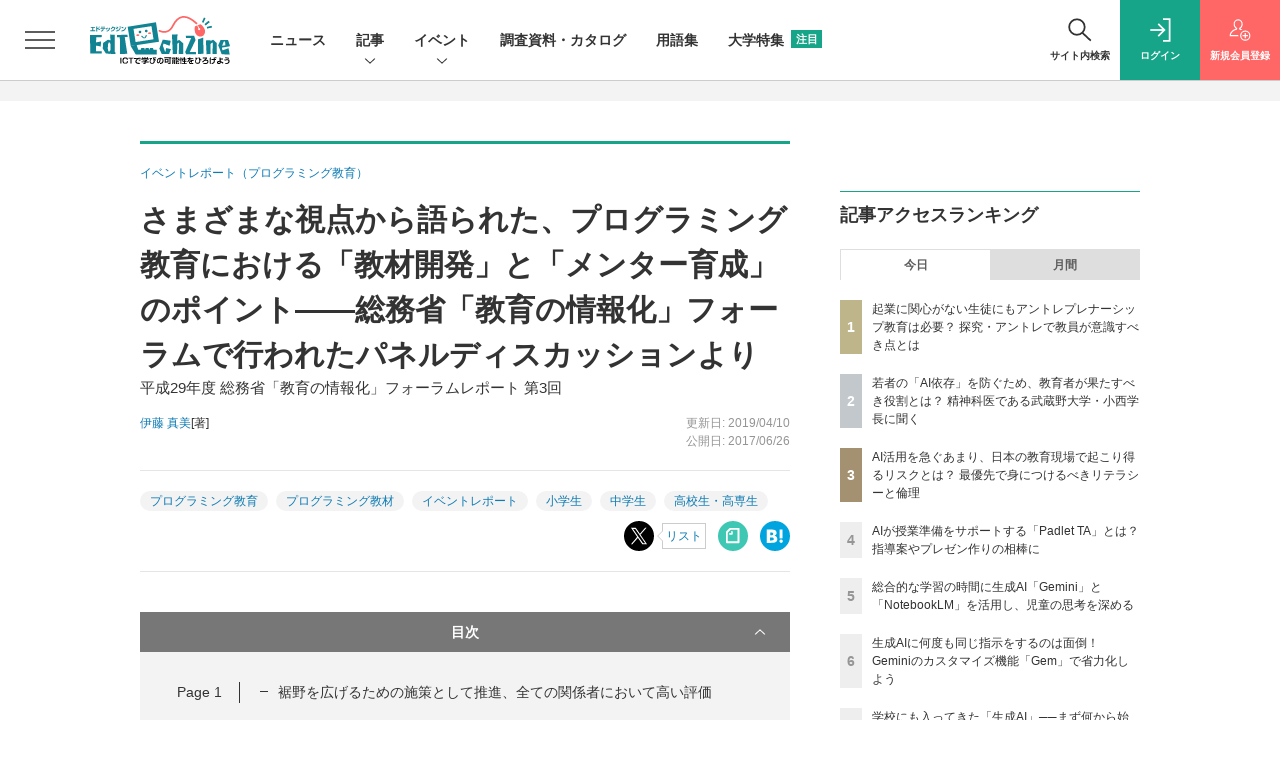

--- FILE ---
content_type: text/html; charset=UTF-8
request_url: https://edtechzine.jp/article/detail/146?p=2&anchor=3
body_size: 45854
content:





<!DOCTYPE html>
<!--[if lte IE 8]>         <html class="no-js lt-ie8" lang="ja"> <![endif]-->
<!--[if gt IE 8]><!--> <html class="no-js gt-ie9" lang="ja"> <!--<![endif]--><head prefix="og: http://ogp.me/ns# fb: http://ogp.me/ns/fb# article: http://ogp.me/ns/article#">
<script>
var dataLayer = dataLayer || [];
dataLayer.push({
'trackPageview':'ET/article/detail/146',
'member' : 'nonmember',
'corner' : '/corner/2',
'article_type' : '記事',
'employee_name' : '森山 咲',
'publishtime' : '2017-06-26',
'timestamp' : '2026-01-27 14:00:26',
'author_name' : '伊藤 真美',
});
</script>
<script>(function(w,d,s,l,i){w[l]=w[l]||[];w[l].push({'gtm.start':
new Date().getTime(),event:'gtm.js'});var f=d.getElementsByTagName(s)[0],
j=d.createElement(s),dl=l!='dataLayer'?'&l='+l:'';j.async=true;j.src=
'https://www.googletagmanager.com/gtm.js?id='+i+dl;f.parentNode.insertBefore(j,f);
})(window,document,'script','dataLayer','GTM-TW6MHGM');
</script>
  <meta charset="utf-8">
  <title>さまざまな視点から語られた、プログラミング教育における「教材開発」と「メンター育成」のポイント――総務省「教育の情報化」フォーラムで行われたパネルディスカッションより (2/3)|EdTechZine（エドテックジン）</title>
  <meta http-equiv="X-UA-Compatible" content="IE=edge">
  <meta name="viewport" content="width=device-width, initial-scale=1.0">
  <meta name="format-detection" content="telephone=no">
  <meta name="description" content="　2020年、「教育の情報化」を100％実現することを目標に、総務省では平成26年度より「先導的教育システム実証事業」および「若年層に対するプログラミング教育の普及推進事業」を実施・展開してきた。その平成28年度事業の成果発表・情報共有が、5月16日の「教育の情報化」フォーラムにて行われた。本記事では「若年層に対するプログラミング教育の普及推進事業」について実施した11の団体の総括、成果発表、およびパネルディスカッションの模様を紹介する。">
  <meta name="keywords" content="プログラミング教育,プログラミング教材,イベントレポート,小学生,中学生,高校生・高専生">
  <meta name="ROBOTS" content="NOODP">
  <meta name="robots" content="max-image-preview:large">
  <meta name="application-name" content="EdTechZine"/>
  <meta name="msapplication-config" content="browserconfig.xml" />
    <meta property="og:title" content="さまざまな視点から語られた、プログラミング教育における「教材開発」と「メンター育成」のポイント――総務省「教育の情報化」フォーラムで行われたパネルディスカッションより">
  <meta property="og:type" content="article">
  <meta property="og:url" content="https://edtechzine.jp/article/detail/146">
  <meta property="og:image" content="https://edtechzine.jp/static/images/article/146/146_og.jpg" />
    <meta property="og:image:width" content="1200">
  <meta property="og:image:height" content="630">
    <meta property="og:site_name" content="EdTechZine">
  <meta property="og:description" content="　2020年、「教育の情報化」を100％実現することを目標に、総務省では平成26年度より「先導的教育システム実証事業」および「若年層に対するプログラミング教育の普及推進事業」を実施・展開してきた。その平成28年度事業の成果発表・情報共有が、5月16日の「教育の情報化」フォーラムにて行われた。本記事では「若年層に対するプログラミング教育の普及推進事業」について実施した11の団体の総括、成果発表、およびパネルディスカッションの模様を紹介する。">
  <meta property="fb:admins" content="">

  <meta name="twitter:card" content="summary_large_image">
  <meta name="twitter:site" content="edtechzine">
  <meta name="twitter:image" content="https://edtechzine.jp/static/images/article/146/146_og.jpg">
    <meta name="cXenseParse:url" content="https://edtechzine.jp/article/detail/146">
<meta name="cxenseparse:sho-article-type" content="記事">
<meta name="cxenseparse:sho-article-title" content="さまざまな視点から語られた、プログラミング教育における「教材開発」と「メンター育成」のポイント――総務省「教育の情報化」フォーラムで行われたパネルディスカッションより">
<meta name="cxenseparse:sho-corner" content="イベントレポート（プログラミング教育）">
<meta name="cxenseparse:sho-corner-id" content="2">
    <meta name="cxenseparse:sho-tag" content="プログラミング教育">
    <meta name="cxenseparse:sho-tag" content="プログラミング教材">
    <meta name="cxenseparse:sho-tag" content="イベントレポート">
    <meta name="cxenseparse:sho-tag" content="小学生">
    <meta name="cxenseparse:sho-tag" content="中学生">
    <meta name="cxenseparse:sho-tag" content="高校生・高専生">
<meta name="cxenseparse:sho-author" content="伊藤 真美">
  <meta name="cxenseparse:sho-publish-y" content="2017">
<meta name="cxenseparse:sho-publish-m" content="201706">
<meta name="cxenseparse:sho-publish-d" content="20170626">
<meta name="cxenseparse:recs:publishtime" content="2017-06-26T14:00:00+09:00">
  
<meta name="cxenseparse:recs:image" content="https://edtechzine.jp/static/images/article/146/146_th.jpg"/>
<meta name="cxenseparse:sho-articlepath" content="article/detail/146">

      
                          <link rel="canonical" href="https://edtechzine.jp/article/detail/146?p=2"/>
    <meta name="cXenseParse:pageclass" content="article"/>
    <link rel="alternate" type="application/rss+xml" href="/rss/new/index.xml" title="RSS new article">
  <link rel="shortcut icon" href="/favicon.ico">
  <link rel="apple-touch-icon" href="/apple-touch-icon.png?v2" sizes="180x180">

          <link rel="stylesheet" href="//et-cdn.shoeisha.jp/static/templates/css/bootstrap.custom.css?v1">
    <link href="//et-cdn.shoeisha.jp/static/templates/css/main-edtechzine.css?v1" rel="stylesheet" type="text/css">
    <link href="//et-cdn.shoeisha.jp/static/templates/css/edtechzine.css?v3" rel="stylesheet" type="text/css">
    <link href="//et-cdn.shoeisha.jp/static/templates/css/prettify.css" rel="stylesheet" type="text/css">
  
         <!--[if lt IE 9]>
  <script src="//et-cdn.shoeisha.jp/static/common/js/html5.js"></script>
  <![endif]-->
  
    <script src="//et-cdn.shoeisha.jp/static/templates/lib/js/jquery-3.5.1.min.js"></script>
    <script src="//et-cdn.shoeisha.jp/lib/js/bootstrap_jquery.js"></script>
  <script src="//et-cdn.shoeisha.jp/static/templates/js/bootstrap.min.js" defer></script>

    <script src="//et-cdn.shoeisha.jp/static/templates/js/dfp.js?v1"></script>
    <script src="//et-cdn.shoeisha.jp/static/templates/js/edtechzine.js?v3"></script>
  <script src="//et-cdn.shoeisha.jp/lib/js/prettify/prettify.js"></script>
  <script src="//et-cdn.shoeisha.jp/lib/js/jquery.magnific-popup.min.js"></script>
    <script src="//et-cdn.shoeisha.jp/static/templates/js/main.js" defer></script>
  <script src="//et-cdn.shoeisha.jp/static/templates/js/lazysizes.min.js"></script>
  <script src="//et-cdn.shoeisha.jp/static/common/js/embed.js"></script>

  <script>
  $(function() {
    $('.c-article_rating_btn').on('click', function (e) {
        if ($('.c-review_count')) {
            var review = $('.c-review_count')[0].dataset.review;
            var article_id = $('.c-review_count')[0].dataset.articleId;
        } else {
            return false;
        }
        if ( review == 'reviewing' ) {
              $(this).removeClass('on');
        }

        var data = {};
        var method = 'add';
        if (review == 'reviewing') {
            method = 'delete';
        }
        var url = '/api/rating/' + method + '/' + article_id;
        $.ajax({
            type: "POST",
            url: url,
            data: data,
            success: function (data) {
                if (data.status != "0") {
                    var counter = 1;
                    if (data.message == 'none') {
                        counter = -1;
                    }
                    $('.c-review_count').text(data.count);
                    $('.c-review_count').each(function (i, v) {
                        v.dataset.count = parseInt(v.dataset.count) + counter;
                        v.dataset.review = data.message
                    });

                }
            },
            error: function (data) {
            }
        });
    });

  });
</script>
<script>
$(function(){
    var windowWidth = $(window).width();
    var headerHight = 115;
    if(location.hash){
      if (location.hash.indexOf("#fn") != -1) {
        var urlHash= location.hash.replace(/:/g, "\\:");
        if($(urlHash).length){
          $("html,body").animate({scrollTop:$(urlHash).offset().top - headerHight});
        }
      }
    }
    $('a[href^="#fn"]').click(function() {
    var href= $(this).attr("href").replace(/:/g, "\\:");
    if($(href).length){
      $("html,body").animate({scrollTop:$(href).offset().top - headerHight});
    }
    return false;
   });
});
</script>
<script>
    window['GoogleAnalyticsObject'] = 'ga';window['ga'] = window['ga'] || function() {(window['ga'].q = window['ga'].q || []).push(arguments)};
  window.googletag = window.googletag || {cmd: []};
</script>
  <script type="text/javascript">
    // Ad
    init_dfp();

    var mobile_flag;
    var view_mode;

        $(function(){
      if ((navigator.userAgent.indexOf('iPhone') > 0 || navigator.userAgent.indexOf('iPod') > 0 || navigator.userAgent.indexOf('Android') > 0)) {
        $('.login_button').removeAttr('data-toggle');
        $('.login_button').attr('href', 'https://shoeisha.jp/users/login/edtechzine?ref=/article/detail/146?p=2&amp;anchor=3');
      }
    });

    if ((navigator.userAgent.indexOf('iPhone') > 0 || navigator.userAgent.indexOf('iPad') > 0)
    //if ((navigator.userAgent.indexOf('iPhone') > 0 && navigator.userAgent.indexOf('iPad') == -1)
      || navigator.userAgent.indexOf('iPod') > 0 || navigator.userAgent.indexOf('Android') > 0)
        mobile_flag = 1;

    $(function(){
    });
  </script>
      <style>
.modal-open{
  position: fixed;
  display: flex;
  align-items: center;
  justify-content: center;
  top: 50%;
  left: 50%;
  width: 300px;
  height: 50px;
  font-weight: bold;
  color: #fff;
  background: #000;
  margin: auto;
  cursor: pointer;
  transform: translate(-50%,-50%);
}
.modal-container{
  position: fixed;
  top: 0;
  left: 0;
  width: 100%;
  height: 100%;
  text-align: center;
  background: rgba(0,0,0,50%);
  padding: 40px 20px;
  overflow: auto;
  opacity: 0;
  visibility: hidden;
  transition: .3s;
    box-sizing: border-box;
}
.modal-container:before{
  content: "";
  display: inline-block;
  vertical-align: middle;
  height: 100%;
}
.modal-container.active{
  opacity: 1;
  visibility: visible;
  z-index: 199999;
}
.modal-body{
  position: relative;
  display: inline-block;
  vertical-align: middle;
  max-width: 720px;
  width: 90%;
}
.modal-close{
  position: absolute;
  display: flex;
    align-items: center;
    justify-content: center;
  top: -40px;
  right: -40px;
  width: 40px;
  height: 40px;
  font-size: 40px;
  color: #fff;
  cursor: pointer;
}
.modal-content{
  background: #fff;
  text-align: center;
  padding: 30px;
}
</style>
<script>
  function loaded_modal_window() {
    window.googletag = window.googletag || {cmd: []};
    googletag.cmd.push(function() {
      googletag.defineSlot('/5473248/ETZ_Modal', [640, 480], 'div-gpt-ad-1676855841491-0').addService(googletag.pubads());
      googletag.pubads().collapseEmptyDivs(true);
      googletag.pubads().enableSingleRequest();
      googletag.enableServices();
    });
  }
  function check_modal_window() {
    var ad = $('#'+'div-gpt-ad-1676855841491-0').find('iframe').last();
    var contents = ad.contents();
    if (contents.length === 0 || contents.find('body').length === 0) {
        $('#' + 'div-gpt-ad-1676855841491-0').remove();
    } else {
        container.addClass('active');
        _resize(sp_flag);
    }
  }
  function _resize(sp_flag){
    if(sp_flag){
        var ad = $('#'+"div-gpt-ad-1676855841491-0").find('iframe');
        var ww = $('#'+"div-gpt-ad-1676855841491-0").width();
        var style = document.createElement("style");
        document.head.appendChild( style );
        var sheet = style.sheet;
        sheet.insertRule( "#div-gpt-ad-1676855841491-0 iframe {-moz-transform: scale("+ww/640+","+ww/640+");-moz-transform-origin: 0 0;-webkit-transform: scale("+ww/640+","+ww/640+");-webkit-transform-origin: 0 0;-o-transform: scale("+ww/640+","+ww/640+");-o-transform-origin: 0 0;-ms-transform: scale("+ww/640+","+ww/640+");-ms-transform-origin: 0 0;}", 0 );
    }
  }
  function modal_window_setting(){
    close.on('click',function(){  
      container.removeClass('active');
    });
    $(document).on('click',function(e) {
      if(!$(e.target).closest('.modal-body').length) {
        container.removeClass('active');
      }
    });
  }
</script>
<!-- モーダル本体 -->
<div class="modal-container">
  <div class="modal-body">
    <!-- 閉じるボタン -->
    <div class="modal-close">×</div>
    <!-- モーダル内のコンテンツ -->
    <div id="modal-window-content" class="modal-content">
      <div class="" id="div-gpt-ad-1676855841491-0">
        <script>
          var open = $('a'),
              close = $('.modal-close'),
              container = $('.modal-container');
              _href = false;
                              var tieup_flag = false;
                            var proof_flag = window.location.href.indexOf("article/proof") !== -1;

          var ua = navigator.userAgent;
          var sp_flag = false;
          if ((ua.indexOf("iPhone") > 0 || ua.indexOf("iPod") > 0 || (screen.availWidth <= 820 && ua.indexOf("iPad") > 0) || (ua.indexOf("Android") > 0 && ua.indexOf("Mobile") > 0) || ua.indexOf("Windows Phone") > 0 || ua.indexOf("BlackBerry") > 0)) {
            sp_flag = true;
          }else{
            if ( !tieup_flag && !proof_flag) {
              loaded_modal_window();
              modal_window_setting();
            }
          }
          googletag.cmd.push(function() { googletag.display("div-gpt-ad-1676855841491-0"); });
          $(window).on('load', function() {
            if ( !tieup_flag && !proof_flag) {
              check_modal_window();
            }
          });
        </script>
      </div>
    </div>
  </div>
</div>


<!-- Cxense script start -->
<script type="text/javascript">
  var eU = eU || {};
  eU.logging = 'nonmember';
  eU.isLoggingIn = function() {
    return this.logging === 'regular' ? 'true' : 'false';
  }

  function cxHasLocalStorage() {
    try { return typeof window.localStorage === 'object' && typeof window.localStorage.getItem === 'function'; } catch (e) { return false; }
  }
  function cx_getOptOutStatus(key) {
    var status = false;
    if (cxHasLocalStorage()) {
      var optedOut = window.localStorage.getItem(key);
      if (optedOut && optedOut === 'true') {
        status = true;
      }
    }
    return status;
  }
  var cX = cX || {};
  cX.callQueue = cX.callQueue || [];
  if (cx_getOptOutStatus('cx_optOut')) {
    cX.callQueue.push(['requireConsent']);
    cX.callQueue.push(['clearIds']);
  }
  cX.CCE = cX.CCE || {}; cX.CCE.callQueue = cX.CCE.callQueue || [];
  cX.callQueue.push(['setSiteId', '1142976447317281058']);

  var cx_props = cx_props || {}; cx_props['k'] = [];
  var cpl = [];
  var spl = [];
  cX.callQueue.push(['invoke', function() {
    var cp = {}, sa = {};
    var cpMaxLen = 40;
    var cpKeyLen = 20;
    try{
      var refhost = cX.library._findRealReferrer().split('/')[2];
      if(refhost && location.hostname !== refhost) {
        cp["referrer_host"] = sa["referrer_host_S"] = refhost.slice(0,cpMaxLen);
      }
    }catch(e){}
    var u = ["utm_source", "utm_medium", "utm_term", "utm_content", "utm_campaign"];
    if((typeof(spl) !== "undefined") && (Object.prototype.toString.call(spl) === "[object Array]")) {
      Array.prototype.push.apply(u, spl);
    }
    if(location.search) location.search.substring(1).split("&").forEach(function(k){
      try{
        var v = k.split("=");
        if(v[0].slice(0,3)==="cx_" && v[1]) {
          sa[v[0].replace(/^cx_/,"")+"_S"] = decodeURIComponent(v[1]).slice(0,cpMaxLen);
        } else if(u.indexOf(v[0].toLowerCase())!==-1 && v[1]) {
          cp[v[0].toLowerCase().slice(0,cpKeyLen)] = sa[v[0].toLowerCase()+"_S"] = decodeURIComponent(v[1]).slice(0,cpMaxLen);
        } else if((typeof(cpl) !== "undefined") && (Object.prototype.toString.call(cpl) === "[object Array]") && (cpl.indexOf(v[0].toLowerCase())!==-1 && v[1])) {
          cp[v[0].toLowerCase().slice(0,cpKeyLen)] = decodeURIComponent(v[1]).slice(0,cpMaxLen);
        }
      }catch(e){}
    });
    if(!cX.getUserId(false)) {
      cp["newuser"] = sa["newuser_S"] = "true";
    }
    else {
      try{
        var t = new Date().getTime() - parseInt(cX.library.m_atfr.match(/altm=(\d+)/)[1]);
        if (t >= 1000*60*30) {
          cX.stopAllSessionAnnotations();
          var da = Math.floor(t/(1000*60*60*24));
          if(da < 1) {
            cp["elapsed"] = sa["elapsed_S"] = "\u0031\u65E5\u4EE5\u5185";
          } else if(da < 7) {
            cp["elapsed"] = sa["elapsed_S"] = String(da)+"\u65E5\u3076\u308A";
          } else if(da < 31) {
            cp["elapsed"] = sa["elapsed_S"] = String(Math.floor(da/7))+"\u9031\u9593\u3076\u308A";
          } else if(da < 365) {
            cp["elapsed"] = sa["elapsed_S"] = String(Math.floor(da/31))+"\u30F6\u6708\u3076\u308A";
          } else {
            cp["elapsed"] = sa["elapsed_S"] = "1\u5E74\u4EE5\u4E0A";
          }
        }
      } catch(e) {}
    }
    var cx_eu = cX.getCookie('eu');
    if (cx_eu){
        cX.setCustomParameters({'status': 'login'});
        cX.addExternalId({'id': cx_eu, 'type': 'sho'});
    }
    if (typeof eU !== 'undefined' && typeof eU.isLoggingIn === 'function') {
        cX.setCustomParameters({'logging_in': eU.isLoggingIn()});
    }

    var originalRef=document.referrer;
    if(originalRef.match(/faeb92b469b40c9d72e4-dc920caace12a27e58d45a42e86d29a2\.ssl\.cf2\.rackcdn\.com\/generic_v[0-9]+\.html/) || originalRef.match(/cdn\.cxpublic\.com\/generic_v[0-9]+\.html/)){
        sa["cx_source_S"] = "cxrecs";
    }
    if(Object.keys(cp).length>0) {
      cX.setCustomParameters(cp);
    }
    if(Object.keys(sa).length>0) {
      cX.startSessionAnnotation(sa);
    }
    try {
      "newuser_S" in cX.library._getSessionAnnotations() && cx_props['k'].push("newuser");
    } catch(e) {}
  }]);
  if (location.pathname.match(/^\/article\/detail\/(\d+)/)) {
    var current_page = 1;
    if(location.search) location.search.substring(1).split("&").forEach(function(k){
      try{
        var v = k.split("=");
        if (v[0] === 'p') {
          current_page = v[1];
        }
      }catch(e){}
    });
    cX.callQueue.push(['setCustomParameters', { 'page': current_page }]);
  }

  cX.CCE.callQueue.push(['sendPageViewEvent', 'sho', '15407cc43187c9b0981171abc4e9b4dc4e1d7c22']);
</script>
<script type="text/javascript">
(function(d,s,e,t){e=d.createElement(s);e.type='text/java'+s;e.async='async';e.src='https://cdn.cxense.com/cx.cce.js';t=d.getElementsByTagName(s)[0];t.parentNode.insertBefore(e,t);})(document,'script');
</script>
<script>(function(src){var a=document.createElement("script");a.type="text/javascript";a.async=true;a.src=src;var b=document.getElementsByTagName("script")[0];b.parentNode.insertBefore(a,b)})("https://experience-ap.piano.io/xbuilder/experience/load?aid=shEpMxPLpj");</script>
<!-- Cxense script end -->
<!-- Cxense Customized script start -->
<script type="text/javascript">
  window.cXcustom = window.cXcustom || function() {(window.cXcustom.q = window.cXcustom.q || []).push(arguments)};
  cX.callQueue.push(['invoke', function() {
    var cx_reading_params = {origin: "sho-web", persistedQueryId: "15407cc43187c9b0981171abc4e9b4dc4e1d7c22"};
    cXcustom("scrollDepth", function(pos){cX.sendEvent("scroll", {pos_entire_page:String(pos)+'%'}, cx_reading_params);} , 0, '', false, 1000);
    cXcustom("scrollDepth", function(pos){cX.sendEvent("scroll", {pos_in_article:String(pos)+'%'}, cx_reading_params);}, 1, 'c-article_content', false, 1000);
    cXcustom("clickedTracker", function(func, obj){func("clicked", obj, cx_reading_params)});
    cX.loadScript("/lib/js/cx-custom.js");
  }]);
</script>
<!-- Cxense Customized script end -->
<!-- Facebook Pixel Code -->
<script>!function(f,b,e,v,n,t,s){if(f.fbq)return;n=f.fbq=function(){n.callMethod?n.callMethod.apply(n,arguments):n.queue.push(arguments)};if(!f._fbq)f._fbq=n;n.push=n;n.loaded=!0;n.version='2.0';n.queue=[];t=b.createElement(e);t.async=!0;t.src=v;s=b.getElementsByTagName(e)[0];s.parentNode.insertBefore(t,s)}(window,document,'script','https://connect.facebook.net/en_US/fbevents.js');fbq('init', '1704151296468367'); fbq('track', 'PageView');</script><noscript><img height="1" width="1" src="https://www.facebook.com/tr?id=1704151296468367&ev=PageView&noscript=1"/></noscript>
<!-- End Facebook Pixel Code -->
</head>

<body id="Detail">
<noscript><iframe src="https://www.googletagmanager.com/ns.html?id=GTM-TW6MHGM"
height="0" width="0" style="display:none;visibility:hidden"></iframe></noscript>
<div id="fb-root"></div>
  <script>(function(d, s, id) {
    var js, fjs = d.getElementsByTagName(s)[0];
    if (d.getElementById(id)) return;
    js = d.createElement(s); js.id = id;
    js.src = 'https://connect.facebook.net/ja_JP/sdk.js#xfbml=1&version=v3.2';
    fjs.parentNode.insertBefore(js, fjs);
  }(document, 'script', 'facebook-jssdk'));</script>


  <div class="l-page">
  <div class="c-modal c-loginmodal" data-modal="login">
  <div class="c-modal_inner">
    <div class="c-modal_dialog">
      <div class="c-loginmodal_header">
        <div class="c-loginmodal_header_bar">
          <div class="c-loginmodal_header_inner">
            <div class="c-loginmodal_header_logo"><img src="//et-cdn.shoeisha.jp/static/templates/img/common/logo_edtechzine.svg" alt="さまざまな視点から語られた、プログラミング教育における「教材開発」と「メンター育成」のポイント――総務省「教育の情報化」フォーラムで行われたパネルディスカッションより (2/3)|EdTechZine（エドテックジン）"></div>
            <div class="c-loginmodal_header_id"><img src="//et-cdn.shoeisha.jp/static/templates/img/common/logo_id.png" alt="SHOEISHA iD"></div>
          </div>
        </div>
      </div>
      <div class="c-loginmodal_body">
        <p id="valid_message"></p>
        <form action="https://edtechzine.jp/user/login" method="POST">
          <input type="hidden" name="ref" value="/article/detail/146?p=2&amp;anchor=3">
          <div class="c-loginmodal_formgroup">
            <div class="c-loginmodal_formitem row">
              <label for="email" class="col-form-label"><svg class="icon"><use xlink:href="https://edtechzine.jp/static/templates/img/common/sprite.svg?v1#icon-mail"/></svg>メールアドレス</label>
              <div>
                <input type="email" id="email" name="email" class="form-control" placeholder="sample@edtechzine.jp" required>
              </div>
            </div>
            <div class="c-loginmodal_formitem row">
              <label for="password" class="col-form-label"><svg class="icon"><use xlink:href="https://edtechzine.jp/static/templates/img/common/sprite.svg?v1#icon-password"/></svg>パスワード</label>
              <div>
                <input type="password" id="password" name="password" class="form-control" required>
              </div>
              <div class="c-loginmodal_formitem_notes">
                <p><a href="https://shoeisha.jp/users/password">パスワードを忘れた場合はこちら</a></p>
              </div>
            </div>
          </div>
                    <div class="c-loginmodal_login">
            <button type="submit" class="c-btn -fluid">ログイン</button>
          </div>
        </form>
        <div class="c-loginmodal_notes">
          <p>※旧SEメンバーシップ会員の方は、同じ登録情報（メールアドレス＆パスワード）でログインいただけます</p>
        </div>
      </div>
      <div class="c-close c-modal_close"><button type="button" class="c-close_btn c-modal_close_btn" aria-label="閉じる"><span class="c-close_icon c-modal_close_icon"></span></button></div>
    </div>
  </div>
</div>

<script>
  $(function(){
    if (location.hash.indexOf('#login_e') == 0){
      $('#valid_message').html('<font color="red"><b>IDまたはパスワードが違います。</b></font>');
      $('.l-modal_overlay').addClass('is-active');
      $('.c-modal').addClass('is-active');
    }
  });
</script>

    <header class="l-header">
  <div class="l-header_bar">
    <div class="l-header_inner">
      <div class="l-header_togglemenu">
        <span class="">
          <button type="button" class="l-header_togglemenu_btn" data-megamenu="allmenu" aria-label="メニューを開く"><span class="l-header_togglemenu_icon"></span></button>
        </span>
      </div>
      <div class="l-header_logo ga_nav">
                <a href="/"><img src="//et-cdn.shoeisha.jp/static/templates/img/common/logo_edtechzine.svg" alt="さまざまな視点から語られた、プログラミング教育における「教材開発」と「メンター育成」のポイント――総務省「教育の情報化」フォーラムで行われたパネルディスカッションより (2/3)|EdTechZine（エドテックジン）"></a>
              </div>
      <div class="l-header_globalnav ga_nav">
        <ul class="l-header_globalnav_list">
                    <li class="l-header_globalnav_listitem">
            <a href="/news"  class="l-header_globalnav_link">                          ニュース 
                                    </a>          </li>
                    <li class="l-header_globalnav_listitem">
                                      <button type="button" class="l-header_globalnav_btn" data-megamenu="articles">
              記事<svg class="icon"><use xlink:href="https://edtechzine.jp/static/templates/img/common/sprite.svg?v1#icon-arrow_down"/></svg>
              </button>
                                              </li>
                    <li class="l-header_globalnav_listitem">
                                      <button type="button" class="l-header_globalnav_btn" data-megamenu="event">
              イベント<svg class="icon"><use xlink:href="https://edtechzine.jp/static/templates/img/common/sprite.svg?v1#icon-arrow_down"/></svg>
              </button>
                                              </li>
                    <li class="l-header_globalnav_listitem">
            <a href="/feature/survey"  class="l-header_globalnav_link">                          調査資料・カタログ 
                                    </a>          </li>
                    <li class="l-header_globalnav_listitem">
            <a href="/glossary"  class="l-header_globalnav_link">                          用語集 
                                    </a>          </li>
                    <li class="l-header_globalnav_listitem">
            <a href="/university"  class="l-header_globalnav_link">                          大学特集 
                        <em class="c-ctabox_heading_badge">注目</em>            </a>          </li>
                  </ul>
      </div>
      <div class="l-header_functionnav">
        <ul class="l-header_functionnav_list">
          <li class="l-header_functionnav_listitem -search"><button type="button" class="l-header_functionnav_btn l-header_search_btn" data-megamenu="search"><span class="l-header_functionnav_btn_inner"><svg class="icon"><use xlink:href="https://edtechzine.jp/static/templates/img/common/sprite.svg?v1#icon-search"/></svg>サイト内検索</span><span class="l-header_search_icon"></span></button></li>
          

<script>
  $(function(){


    if (location.hash.indexOf('#login_e') == 0){
      $('#valid_message').html('<font color="red"><b>IDまたはパスワードが違います。</b></font>');
      $('#modal_login').modal('show')
    }
  });
</script>

    <li class="l-header_functionnav_listitem -login">
    <button type="button" class="l-header_functionnav_btn c-modal_trigger" data-modal="login"><span class="l-header_functionnav_btn_inner"><svg class="icon"><use xlink:href="https://edtechzine.jp/static/templates/img/common/sprite.svg?v1#icon-login"/></svg>ログイン</span></button>
  </li>
  <li class="l-header_functionnav_listitem -regist ga-register-link"><a href="/user/regist/?ref=/article/detail/146?p=2&amp;amp;anchor=3&amp;utm_source=edtechzine.jp&amp;utm_medium=self&amp;utm_campaign=regist&amp;utm_term=/article/detail/146" class="l-header_functionnav_btn"><span class="l-header_functionnav_btn_inner"><svg class="icon"><use xlink:href="https://edtechzine.jp/static/templates/img/common/sprite.svg?v1#icon-regist"/></svg>新規<br class="hidden-up-md">会員登録</span></a></li>
          </ul>
      </div>
    </div>
  </div>
</header>  <div class="l-megamenu ga_nav" data-nosnippet>
  <div class="l-megamenu_overlay"></div>
  <div class="l-megamenu_item" data-megamenu="allmenu">
    <div class="l-megamenu_inner container">
              
<div class="l-megamenu_functionnav">
  <div class="l-megamenu_functionnav_search">
    <form action="/search/" name="search" method="GET">
      <div class="c-search">
        <input type="search" name="q" placeholder="サイト内検索" title="サイト内検索" class="c-input"><button type="submit" class="c-search_btn"><svg class="icon" aria-label="検索"><use xlink:href="https://edtechzine.jp/static/templates/img/common/sprite.svg?v1#icon-search"/></svg></button>
      </div>
    </form>
  </div>
  <div class="l-megamenu_functionnav_usermenu d-none d-md-block">
    <ul class="l-megamenu_functionnav_usermenu_list">
      

<script>
  $(function(){


    if (location.hash.indexOf('#login_e') == 0){
      $('#valid_message').html('<font color="red"><b>IDまたはパスワードが違います。</b></font>');
      $('#modal_login').modal('show')
    }
  });
</script>

    <li class="l-footer_functionnav_usermenu_listitem"><button type="button" class="c-btn -fluid -login c-modal_trigger" data-modal="login"><svg class="icon"><use xlink:href="https://edtechzine.jp/static/templates/img/common/sprite.svg?v1#icon-login"/></svg>ログイン</button></li>
  <li class="l-footer_functionnav_usermenu_listitem ga-register-link"><a href="/user/regist/?ref=/article/detail/146?p=2&amp;amp;anchor=3&amp;utm_source=edtechzine.jp&amp;utm_medium=self&amp;utm_campaign=regist&amp;utm_term=/article/detail/146" class="c-btn -fluid -regist"><svg class="icon"><use xlink:href="https://edtechzine.jp/static/templates/img/common/sprite.svg?v1#icon-regist"/></svg>新規会員登録</a></li>
      </ul>
  </div>
  <div class="l-megamenu_functionnav_links">
    <ul class="l-megamenu_functionnav_links_list">
	  	<li class="l-megamenu_functionnav_links_listitem"><a href="https://x.com/edtechzine" target="_blank"><img src="//et-cdn.shoeisha.jp/static/templates/img/icon/icon_x.svg" alt="X"></a></li>
  		<li class="l-megamenu_functionnav_links_listitem"><a href="https://www.facebook.com/edtechzine.jp/" target="_blank"><img src="//et-cdn.shoeisha.jp/static/templates/img/icon/logo-fb-color.svg" alt="facebook"></a></li>
            <li class="l-megamenu_functionnav_links_listitem"><a href="/ml/backnumber" class="l-megamenu_functionnav_link">メールバックナンバー<svg class="icon hidden-up-md"><use xlink:href="https://edtechzine.jp/static/templates/img/common/sprite.svg?v1#icon-linkarrow"/></svg></a></li>
    </ul>
  </div>
  <div class="l-megamenu_functionnav_cta">
    <ul class="l-megamenu_functionnav_cta_list">
      <li class="l-megamenu_functionnav_cta_listitem"><a href="/offering" class="c-btn -fluid -outline">記事掲載のご依頼</a></li>      <li class="l-megamenu_functionnav_cta_listitem"><a href="https://www.shoeisha.co.jp/ad/web/edtechzine" class="c-btn -fluid -outline">広告掲載のご案内</a></li>    </ul>
  </div>
</div>

              
<div class="c-stacknav l-megamenu_stacknav">
  <ul class="c-stacknav_list">
          <li class="c-stacknav_listitem">
      <a href="/news"  class="c-stachnav_heading">ニュース<svg class="icon"><use xlink:href="https://edtechzine.jp/static/templates/img/common/sprite.svg?v1#icon-linkarrow"/></svg></a>
      <div class="c-stacknav_details">
        <ul class="l-megamenu_medialist row row-cols-sm-2 g-3">
                    <li>
            <div class="l-megamenu_media">
                            <div class="l-megamenu_media_content">
                <p class="l-megamenu_media_heading"><a href="/article/detail/13444">コニカミノルタジャパン、文科省「学びの充実など教育課題の解決に向けた教育分野特化の生成AIの実証研究事業」に採択</a></p>
              </div>                  
            </div>
          </li>
                  </ul>
      </div>
    </li>
              <li class="c-stacknav_listitem">
      <a href="/article"  class="c-stachnav_heading">新着記事一覧<svg class="icon"><use xlink:href="https://edtechzine.jp/static/templates/img/common/sprite.svg?v1#icon-linkarrow"/></svg></a>
      <div class="c-stacknav_details">
        <ul class="l-megamenu_medialist row row-cols-sm-2 g-3">
                    <li class="">
            <div class="l-megamenu_media">
              <figure class="l-megamenu_media_img">
              <img data-src="//et-cdn.shoeisha.jp/static/images/article/13291/13291_th.jpg" alt="" width="200" height="150" class="lazyload">
              <noscript>
                <img src="//et-cdn.shoeisha.jp/static/images/article/13291/13291_th.jpg" alt="" width="200" height="150">
              </noscript>
              </figure>
              <div class="l-megamenu_media_content">
                <p class="l-megamenu_media_heading">
                <a href="/article/detail/13291">起業に関心がない生徒にもアントレプレナーシップ教育は必要？ 探究・アントレで教員が意識すべき点とは
                                </a>
                </p>
              </div>
            </div>
          </li>
                  </ul>

         
        <ul class="c-stacknav_detailslist">
                    <li class="c-stacknav_detailslistitem c-stacknav_accordion">
            <button type="button" class="c-stachnav_detailsheading c-stacknav_accordion_trigger">テーマから記事を探す<svg class="icon"><use xlink:href="https://edtechzine.jp/static/templates/img/common/sprite.svg?v1#icon-arrow_down"/></svg></button>
            <div class="c-stacknav_details c-stacknav_accordion_details">
              <ul class="c-stacknav_detailslist">
                                <li class="c-stacknav_detailslistitem">
                  <a href="/programming/ " class="c-stachnav_detailsheading" data-theme-title="プログラミング教育" data-theme-click-url="/programming" >プログラミング教育<svg class="icon"><use xlink:href="https://edtechzine.jp/static/templates/img/common/sprite.svg?v1#icon-linkarrow"/></svg></a>
                  <div class="c-stacknav_details">
                    <ul class="l-megamenu_medialist row g-3">
                                            <li>
                        <div class="l-megamenu_media">
                          <figure class="l-megamenu_media_img">
                          <img data-src="//et-cdn.shoeisha.jp/static/images/article/13255/13255_th.jpg" alt="" width="200" height="150" class="lazyload">
                          <noscript>
                            <img src="//et-cdn.shoeisha.jp/static/images/article/13255/13255_th.jpg" alt="" width="200" height="150">
                          </noscript>
                          </figure>
                          <div class="l-megamenu_media_content">
                            <p class="l-megamenu_media_heading"><a href="/article/detail/13255" class="ga_theme" data-theme-title="プログラミング教育" data-theme-click-url="/article/detail/13255">【松山東雲女子大学】地方・文系の女子大学でデジタル教育の奮闘──情報系教員を確保する｢秘策｣も</a></p>
                          </div>
                        </div>
                      </li>
                                            <li>
                        <div class="l-megamenu_media">
                          <figure class="l-megamenu_media_img">
                          <img data-src="//et-cdn.shoeisha.jp/static/images/article/13084/13084_th.jpg" alt="" width="200" height="150" class="lazyload">
                          <noscript>
                            <img src="//et-cdn.shoeisha.jp/static/images/article/13084/13084_th.jpg" alt="" width="200" height="150">
                          </noscript>
                          </figure>
                          <div class="l-megamenu_media_content">
                            <p class="l-megamenu_media_heading"><a href="/article/detail/13084" class="ga_theme" data-theme-title="プログラミング教育" data-theme-click-url="/article/detail/13084">【高知工科大学】学群の新設と企業との共同プロジェクトによる独自PBLの実践</a></p>
                          </div>
                        </div>
                      </li>
                                          </ul>
                  </div>
                </li>
                                <li class="c-stacknav_detailslistitem">
                  <a href="/active_learning/ " class="c-stachnav_detailsheading" data-theme-title="アクティブラーニング" data-theme-click-url="/active_learning" >アクティブラーニング<svg class="icon"><use xlink:href="https://edtechzine.jp/static/templates/img/common/sprite.svg?v1#icon-linkarrow"/></svg></a>
                  <div class="c-stacknav_details">
                    <ul class="l-megamenu_medialist row g-3">
                                            <li>
                        <div class="l-megamenu_media">
                          <figure class="l-megamenu_media_img">
                          <img data-src="//et-cdn.shoeisha.jp/static/images/article/13291/13291_th.jpg" alt="" width="200" height="150" class="lazyload">
                          <noscript>
                            <img src="//et-cdn.shoeisha.jp/static/images/article/13291/13291_th.jpg" alt="" width="200" height="150">
                          </noscript>
                          </figure>
                          <div class="l-megamenu_media_content">
                            <p class="l-megamenu_media_heading"><a href="/article/detail/13291" class="ga_theme" data-theme-title="アクティブラーニング" data-theme-click-url="/article/detail/13291">起業に関心がない生徒にもアントレプレナーシップ教育は必要？ 探究・アントレで教員が意識すべき点とは</a></p>
                          </div>
                        </div>
                      </li>
                                            <li>
                        <div class="l-megamenu_media">
                          <figure class="l-megamenu_media_img">
                          <img data-src="//et-cdn.shoeisha.jp/static/images/article/13381/13381_th.jpg" alt="" width="200" height="150" class="lazyload">
                          <noscript>
                            <img src="//et-cdn.shoeisha.jp/static/images/article/13381/13381_th.jpg" alt="" width="200" height="150">
                          </noscript>
                          </figure>
                          <div class="l-megamenu_media_content">
                            <p class="l-megamenu_media_heading"><a href="/article/detail/13381" class="ga_theme" data-theme-title="アクティブラーニング" data-theme-click-url="/article/detail/13381">目指すべきは生徒の「生きる充実感」!? 社会と接続しながら、探究を実践するヒント</a></p>
                          </div>
                        </div>
                      </li>
                                          </ul>
                  </div>
                </li>
                                <li class="c-stacknav_detailslistitem">
                  <a href="/adaptive_learning/ " class="c-stachnav_detailsheading" data-theme-title="個別最適な学び" data-theme-click-url="/adaptive_learning" >個別最適な学び<svg class="icon"><use xlink:href="https://edtechzine.jp/static/templates/img/common/sprite.svg?v1#icon-linkarrow"/></svg></a>
                  <div class="c-stacknav_details">
                    <ul class="l-megamenu_medialist row g-3">
                                            <li>
                        <div class="l-megamenu_media">
                          <figure class="l-megamenu_media_img">
                          <img data-src="//et-cdn.shoeisha.jp/static/images/article/12680/12680_th.jpg" alt="" width="200" height="150" class="lazyload">
                          <noscript>
                            <img src="//et-cdn.shoeisha.jp/static/images/article/12680/12680_th.jpg" alt="" width="200" height="150">
                          </noscript>
                          </figure>
                          <div class="l-megamenu_media_content">
                            <p class="l-megamenu_media_heading"><a href="/article/detail/12680" class="ga_theme" data-theme-title="個別最適な学び" data-theme-click-url="/article/detail/12680">文科省・デジタル庁・総務省が描く「教育の情報化」の未来像とは？ 3省庁が取り組みを紹介</a></p>
                          </div>
                        </div>
                      </li>
                                            <li>
                        <div class="l-megamenu_media">
                          <figure class="l-megamenu_media_img">
                          <img data-src="//et-cdn.shoeisha.jp/static/images/article/11795/11795_th.jpg" alt="" width="200" height="150" class="lazyload">
                          <noscript>
                            <img src="//et-cdn.shoeisha.jp/static/images/article/11795/11795_th.jpg" alt="" width="200" height="150">
                          </noscript>
                          </figure>
                          <div class="l-megamenu_media_content">
                            <p class="l-megamenu_media_heading"><a href="/article/detail/11795" class="ga_theme" data-theme-title="個別最適な学び" data-theme-click-url="/article/detail/11795">慶大生が手掛ける探究学習を個別最適化するサービス──高校時代に感じた「モヤモヤ」が誕生のきっかけに</a></p>
                          </div>
                        </div>
                      </li>
                                          </ul>
                  </div>
                </li>
                                <li class="c-stacknav_detailslistitem">
                  <a href="/steam/ " class="c-stachnav_detailsheading" data-theme-title="STEAM教育" data-theme-click-url="/steam" >STEAM教育<svg class="icon"><use xlink:href="https://edtechzine.jp/static/templates/img/common/sprite.svg?v1#icon-linkarrow"/></svg></a>
                  <div class="c-stacknav_details">
                    <ul class="l-megamenu_medialist row g-3">
                                            <li>
                        <div class="l-megamenu_media">
                          <figure class="l-megamenu_media_img">
                          <img data-src="//et-cdn.shoeisha.jp/static/images/article/13349/13349_th.jpg" alt="" width="200" height="150" class="lazyload">
                          <noscript>
                            <img src="//et-cdn.shoeisha.jp/static/images/article/13349/13349_th.jpg" alt="" width="200" height="150">
                          </noscript>
                          </figure>
                          <div class="l-megamenu_media_content">
                            <p class="l-megamenu_media_heading"><a href="/article/detail/13349" class="ga_theme" data-theme-title="STEAM教育" data-theme-click-url="/article/detail/13349">【武蔵野大学】出口戦略を起点としたユニークな副専攻でデジタル教育を推進</a></p>
                          </div>
                        </div>
                      </li>
                                            <li>
                        <div class="l-megamenu_media">
                          <figure class="l-megamenu_media_img">
                          <img data-src="//et-cdn.shoeisha.jp/static/images/article/13360/13360_th.jpg" alt="" width="200" height="150" class="lazyload">
                          <noscript>
                            <img src="//et-cdn.shoeisha.jp/static/images/article/13360/13360_th.jpg" alt="" width="200" height="150">
                          </noscript>
                          </figure>
                          <div class="l-megamenu_media_content">
                            <p class="l-megamenu_media_heading"><a href="/article/detail/13360" class="ga_theme" data-theme-title="STEAM教育" data-theme-click-url="/article/detail/13360">【東京女子大学】女子大の強みを活かしたオンデマンド授業で、データサイエンス教育を推進</a></p>
                          </div>
                        </div>
                      </li>
                                          </ul>
                  </div>
                </li>
                                <li class="c-stacknav_detailslistitem">
                  <a href="/material/ " class="c-stachnav_detailsheading" data-theme-title="教材" data-theme-click-url="/material" >教材<svg class="icon"><use xlink:href="https://edtechzine.jp/static/templates/img/common/sprite.svg?v1#icon-linkarrow"/></svg></a>
                  <div class="c-stacknav_details">
                    <ul class="l-megamenu_medialist row g-3">
                                            <li>
                        <div class="l-megamenu_media">
                          <figure class="l-megamenu_media_img">
                          <img data-src="//et-cdn.shoeisha.jp/static/images/article/13224/13224_th.jpg" alt="" width="200" height="150" class="lazyload">
                          <noscript>
                            <img src="//et-cdn.shoeisha.jp/static/images/article/13224/13224_th.jpg" alt="" width="200" height="150">
                          </noscript>
                          </figure>
                          <div class="l-megamenu_media_content">
                            <p class="l-megamenu_media_heading"><a href="/article/detail/13224" class="ga_theme" data-theme-title="教材" data-theme-click-url="/article/detail/13224">若者の「AI依存」を防ぐため、教育者が果たすべき役割とは？ 精神科医である武蔵野大学・小西学長に聞く</a></p>
                          </div>
                        </div>
                      </li>
                                            <li>
                        <div class="l-megamenu_media">
                          <figure class="l-megamenu_media_img">
                          <img data-src="//et-cdn.shoeisha.jp/static/images/article/13393/13393_th.jpg" alt="" width="200" height="150" class="lazyload">
                          <noscript>
                            <img src="//et-cdn.shoeisha.jp/static/images/article/13393/13393_th.jpg" alt="" width="200" height="150">
                          </noscript>
                          </figure>
                          <div class="l-megamenu_media_content">
                            <p class="l-megamenu_media_heading"><a href="/article/detail/13393" class="ga_theme" data-theme-title="教材" data-theme-click-url="/article/detail/13393">タイピング習得前でもOK！ 生成AIで子どもたちの手書き原稿からスライドやインフォグラフィックを作成</a></p>
                          </div>
                        </div>
                      </li>
                                          </ul>
                  </div>
                </li>
                                <li class="c-stacknav_detailslistitem">
                  <a href="/literacy/ " class="c-stachnav_detailsheading" data-theme-title="情報リテラシー" data-theme-click-url="/literacy" >情報リテラシー<svg class="icon"><use xlink:href="https://edtechzine.jp/static/templates/img/common/sprite.svg?v1#icon-linkarrow"/></svg></a>
                  <div class="c-stacknav_details">
                    <ul class="l-megamenu_medialist row g-3">
                                            <li>
                        <div class="l-megamenu_media">
                          <figure class="l-megamenu_media_img">
                          <img data-src="//et-cdn.shoeisha.jp/static/images/article/13111/13111_th.jpg" alt="" width="200" height="150" class="lazyload">
                          <noscript>
                            <img src="//et-cdn.shoeisha.jp/static/images/article/13111/13111_th.jpg" alt="" width="200" height="150">
                          </noscript>
                          </figure>
                          <div class="l-megamenu_media_content">
                            <p class="l-megamenu_media_heading"><a href="/article/detail/13111" class="ga_theme" data-theme-title="情報リテラシー" data-theme-click-url="/article/detail/13111">AI活用を急ぐあまり、日本の教育現場で起こり得るリスクとは？ 最優先で身につけるべきリテラシーと倫理</a></p>
                          </div>
                        </div>
                      </li>
                                            <li>
                        <div class="l-megamenu_media">
                          <figure class="l-megamenu_media_img">
                          <img data-src="//et-cdn.shoeisha.jp/static/images/article/13152/13152_th.jpg" alt="" width="200" height="150" class="lazyload">
                          <noscript>
                            <img src="//et-cdn.shoeisha.jp/static/images/article/13152/13152_th.jpg" alt="" width="200" height="150">
                          </noscript>
                          </figure>
                          <div class="l-megamenu_media_content">
                            <p class="l-megamenu_media_heading"><a href="/article/detail/13152" class="ga_theme" data-theme-title="情報リテラシー" data-theme-click-url="/article/detail/13152">【宮崎大学】地元企業との強力タッグによる地域コンソーシアムの成功事例</a></p>
                          </div>
                        </div>
                      </li>
                                          </ul>
                  </div>
                </li>
                              </ul>
            </div>
          </li> 
          <li class="c-stacknav_detailslistitem c-stacknav_accordion">
            <button type="button" class="c-stachnav_detailsheading c-stacknav_accordion_trigger">連載から探す<svg class="icon"><use xlink:href="https://edtechzine.jp/static/templates/img/common/sprite.svg?v1#icon-arrow_down"/></svg></button>
            <div class="c-stacknav_details c-stacknav_accordion_details">
              <ul class="c-stacknav_detailslist">
                <li class="c-stacknav_detailslistitem">
                  <a href="/article/corner" class="c-stachnav_detailsheading">連載一覧<svg class="icon"><use xlink:href="https://edtechzine.jp/static/templates/img/common/sprite.svg?v1#icon-linkarrow"/></svg></a>
                  <div class="c-stacknav_details">
                    <ul class="c-stacknav_headinglist">
                                            <li class="c-stacknav_headinglistitem">
                        <p class="c-stacknav_headinglist_heading"><a href="/article/corner/13">キーパーソンインタビュー<svg class="icon"><use xlink:href="https://edtechzine.jp/static/templates/img/common/sprite.svg?v1#icon-linkarrow"/></svg></a></p>
                        <ul class="l-megamenu_medialist row g-3">
                          <li>
                            <div class="l-megamenu_media">
                              <figure class="l-megamenu_media_img">
                              <img data-src="//et-cdn.shoeisha.jp/static/images/article/13291/13291_th.jpg" alt="" width="200" height="150" class="lazyload">
                              <noscript>
                                <img src="//et-cdn.shoeisha.jp/static/images/article/13291/13291_th.jpg" alt="" width="200" height="150">
                              </noscript>
                              </figure>
                              <div class="l-megamenu_media_content">
                                <p class="l-megamenu_media_heading"><a href="/article/detail/13291">起業に関心がない生徒にもアントレプレナーシップ教育は必要？ 探究・アントレで教員が意識すべき点とは</a></p>
                              </div>
                            </div>
                          </li>
                        </ul>
                      </li>
                                            <li class="c-stacknav_headinglistitem">
                        <p class="c-stacknav_headinglist_heading"><a href="/article/corner/110">子どもも教師もワクワク！ デジタルツールで生まれる令和の学び<svg class="icon"><use xlink:href="https://edtechzine.jp/static/templates/img/common/sprite.svg?v1#icon-linkarrow"/></svg></a></p>
                        <ul class="l-megamenu_medialist row g-3">
                          <li>
                            <div class="l-megamenu_media">
                              <figure class="l-megamenu_media_img">
                              <img data-src="//et-cdn.shoeisha.jp/static/images/article/13393/13393_th.jpg" alt="" width="200" height="150" class="lazyload">
                              <noscript>
                                <img src="//et-cdn.shoeisha.jp/static/images/article/13393/13393_th.jpg" alt="" width="200" height="150">
                              </noscript>
                              </figure>
                              <div class="l-megamenu_media_content">
                                <p class="l-megamenu_media_heading"><a href="/article/detail/13393">タイピング習得前でもOK！ 生成AIで子どもたちの手書き原稿からスライドやインフォグラフィックを作成</a></p>
                              </div>
                            </div>
                          </li>
                        </ul>
                      </li>
                                            <li class="c-stacknav_headinglistitem">
                        <p class="c-stacknav_headinglist_heading"><a href="/article/corner/101">EdTechZine編集部だより<svg class="icon"><use xlink:href="https://edtechzine.jp/static/templates/img/common/sprite.svg?v1#icon-linkarrow"/></svg></a></p>
                        <ul class="l-megamenu_medialist row g-3">
                          <li>
                            <div class="l-megamenu_media">
                              <figure class="l-megamenu_media_img">
                              <img data-src="//et-cdn.shoeisha.jp/static/images/article/13408/13408_th.jpg" alt="" width="200" height="150" class="lazyload">
                              <noscript>
                                <img src="//et-cdn.shoeisha.jp/static/images/article/13408/13408_th.jpg" alt="" width="200" height="150">
                              </noscript>
                              </figure>
                              <div class="l-megamenu_media_content">
                                <p class="l-megamenu_media_heading"><a href="/article/detail/13408">「EdTechZine」2025年の記事・ニュースアクセス数ランキングトップ10</a></p>
                              </div>
                            </div>
                          </li>
                        </ul>
                      </li>
                                            <li class="c-stacknav_headinglistitem">
                        <p class="c-stacknav_headinglist_heading"><a href="/article/corner/140">好事例から解き明かす、大学経営とデジタル人材育成<svg class="icon"><use xlink:href="https://edtechzine.jp/static/templates/img/common/sprite.svg?v1#icon-linkarrow"/></svg></a></p>
                        <ul class="l-megamenu_medialist row g-3">
                          <li>
                            <div class="l-megamenu_media">
                              <figure class="l-megamenu_media_img">
                              <img data-src="//et-cdn.shoeisha.jp/static/images/article/13349/13349_th.jpg" alt="" width="200" height="150" class="lazyload">
                              <noscript>
                                <img src="//et-cdn.shoeisha.jp/static/images/article/13349/13349_th.jpg" alt="" width="200" height="150">
                              </noscript>
                              </figure>
                              <div class="l-megamenu_media_content">
                                <p class="l-megamenu_media_heading"><a href="/article/detail/13349">【武蔵野大学】出口戦略を起点としたユニークな副専攻でデジタル教育を推進</a></p>
                              </div>
                            </div>
                          </li>
                        </ul>
                      </li>
                                            <li class="c-stacknav_headinglistitem">
                        <p class="c-stacknav_headinglist_heading"><a href="/article/corner/125">先進事例紹介（探究学習）<svg class="icon"><use xlink:href="https://edtechzine.jp/static/templates/img/common/sprite.svg?v1#icon-linkarrow"/></svg></a></p>
                        <ul class="l-megamenu_medialist row g-3">
                          <li>
                            <div class="l-megamenu_media">
                              <figure class="l-megamenu_media_img">
                              <img data-src="//et-cdn.shoeisha.jp/static/images/article/13381/13381_th.jpg" alt="" width="200" height="150" class="lazyload">
                              <noscript>
                                <img src="//et-cdn.shoeisha.jp/static/images/article/13381/13381_th.jpg" alt="" width="200" height="150">
                              </noscript>
                              </figure>
                              <div class="l-megamenu_media_content">
                                <p class="l-megamenu_media_heading"><a href="/article/detail/13381">目指すべきは生徒の「生きる充実感」!? 社会と接続しながら、探究を実践するヒント</a></p>
                              </div>
                            </div>
                          </li>
                        </ul>
                      </li>
                                            <li class="c-stacknav_headinglistitem">
                        <p class="c-stacknav_headinglist_heading"><a href="/article/corner/131">大学のDX事例紹介<svg class="icon"><use xlink:href="https://edtechzine.jp/static/templates/img/common/sprite.svg?v1#icon-linkarrow"/></svg></a></p>
                        <ul class="l-megamenu_medialist row g-3">
                          <li>
                            <div class="l-megamenu_media">
                              <figure class="l-megamenu_media_img">
                              <img data-src="//et-cdn.shoeisha.jp/static/images/article/13228/13228_th.jpg" alt="" width="200" height="150" class="lazyload">
                              <noscript>
                                <img src="//et-cdn.shoeisha.jp/static/images/article/13228/13228_th.jpg" alt="" width="200" height="150">
                              </noscript>
                              </figure>
                              <div class="l-megamenu_media_content">
                                <p class="l-megamenu_media_heading"><a href="/article/detail/13228">市民にも開かれたプラットフォームを目指す「東北大アプリ」、そのねらいと可能性とは？</a></p>
                              </div>
                            </div>
                          </li>
                        </ul>
                      </li>
                                          </ul>
                  </div>
                </li>
                                <li class="c-stacknav_detailslistitem ga_authorCont"><a href="/author" class="c-stachnav_detailsheading">執筆者一覧<svg class="icon"><use xlink:href="https://edtechzine.jp/static/templates/img/common/sprite.svg?v1#icon-linkarrow"/></svg></a></li>
              </ul>
            </div>
          </li>
         
      </ul>
      </div>
    </li>

                  <li class="c-stacknav_listitem">
      <a href="/feature/online_seminar"  class="c-stachnav_heading">イベント<svg class="icon"><use xlink:href="https://edtechzine.jp/static/templates/img/common/sprite.svg?v1#icon-linkarrow"/></svg></a>
      <div class="c-stacknav_details">
        <section class="c-secondarysection">
                <div class="c-boxsection_eventindex">
          <div class="c-boxsection_eventindex_list">
              <div class="c-boxsection_eventindex_listitem_overview mb-3">
                <p class="c-boxsection_eventindex_listitem_logo">
                  <a href="/feature/online_seminar" >
<img data-src="//et-cdn.shoeisha.jp/static/images/megamenu/12/online_seminar.png" alt="EdTechZineオンラインセミナー" class="lazyload">
                  <noscript>
                    <img src="//et-cdn.shoeisha.jp/static/images/megamenu/12/online_seminar.png" alt="EdTechZineオンラインセミナー">
                  </noscript>
                  </a>
                </p>
                <div class="c-boxsection_eventindex_listitem_description">
                  <p><a href="/feature/online_seminar" ></a>EdTechZineオンラインセミナー<br></p>
                </div>
              </div>
          </div>
        </div>
        </section>
      </div>
    </li>
    
          
    <li class="c-stacknav_listitem">
      <a href="/feature/survey"  class="c-stachnav_heading">調査資料・カタログ</a>
    </li>

          
    <li class="c-stacknav_listitem">
      <a href="/glossary"  class="c-stachnav_heading">用語集</a>
    </li>

          
    <li class="c-stacknav_listitem">
      <a href="/university"  class="c-stachnav_heading">大学特集</a>
    </li>

        
  </ul>
</div>

              
<div class="l-megamenu_sitemap">
  <div class="l-megamenu_sitemap_primary">
    <div class="l-megamenu_sitemap_list row g-4">
           
            
            <div class="col-4">
                        <div class="l-megamenu_sitemap_listitem">
            <p class="l-megamenu_sitemap_heading"><a href="/news" >ニュース</a></p>
          </div>
              </div>
       
           
            <div class="col-8">
        <div class="l-megamenu_sitemap_listitem">
          <p class="l-megamenu_sitemap_heading"><a href="/article">記事</a></p>
          <ul class="l-megamenu_sitemap_linklist row row-cols-2 gx-4 gy-2">
                          <li class="l-megamenu_sitemap_linklistitem"><a href="/programming/ ">プログラミング教育</a></li>
                          <li class="l-megamenu_sitemap_linklistitem"><a href="/active_learning/ ">アクティブラーニング</a></li>
                          <li class="l-megamenu_sitemap_linklistitem"><a href="/adaptive_learning/ ">個別最適な学び</a></li>
                          <li class="l-megamenu_sitemap_linklistitem"><a href="/steam/ ">STEAM教育</a></li>
                          <li class="l-megamenu_sitemap_linklistitem"><a href="/material/ ">教材</a></li>
                          <li class="l-megamenu_sitemap_linklistitem"><a href="/literacy/ ">情報リテラシー</a></li>
                          <li class="l-megamenu_sitemap_linklistitem"><a href="/platform/ ">教育プラットフォーム／システム</a></li>
                          <li class="l-megamenu_sitemap_linklistitem"><a href="/report/ ">レポート</a></li>
                          <li class="l-megamenu_sitemap_linklistitem"><a href="/casestudy/ ">事例</a></li>
                      </ul>
        </div>
      </div>
             
           
            
            <div class="col-4">
                        <div class="l-megamenu_sitemap_listitem">
            <p class="l-megamenu_sitemap_heading"><a href="/feature/online_seminar" >イベント</a></p>
          </div>
              </div>
       
           
            
            <div class="col-4">
                        <div class="l-megamenu_sitemap_listitem">
            <p class="l-megamenu_sitemap_heading"><a href="/feature/survey" >調査資料・カタログ</a></p>
          </div>
              </div>
       
           
            
            <div class="col-4">
                        <div class="l-megamenu_sitemap_listitem">
            <p class="l-megamenu_sitemap_heading"><a href="/glossary" >用語集</a></p>
          </div>
              </div>
       
           
            
            <div class="col-4">
                        <div class="l-megamenu_sitemap_listitem">
            <p class="l-megamenu_sitemap_heading"><a href="/university" >大学特集</a></p>
          </div>
              </div>
       
        </div>
  </div>

    
</div>
        
<div class="l-megamenu_shoeisha">
    <div class="footer-logo">
  <p class="l-megamenu_shoeisha_logo">
    <a href="https://www.shoeisha.co.jp/">
        <img data-src="//et-cdn.shoeisha.jp/static/templates/img/common/logo_shoeisha_rev.svg" alt="翔泳社" class="lazyload">
    <noscript>
    <img src="//et-cdn.shoeisha.jp/static/templates/img/common/logo_shoeisha_rev.svg" alt="翔泳社">
    </noscript>
        </a>
  </p>
  <p class="l-footer_shoeisha_logo"><a href="https://privacymark.jp/" target="_blank">
  <img data-src="https://www.shoeisha.co.jp/static/common/images/new/logos/logo-pm.png" alt="プライバシーマーク" class="lazyload">
  <noscript>
    <img src="https://www.shoeisha.co.jp/static/common/images/new/logos/logo-pm.png" alt="プライバシーマーク">
  </noscript>
  </a></p>
    </div>
  <div class="l-megamenu_shoeisha_body">
      <div class="l-megamenu_shoeisha_linklists">
      <ul class="l-megamenu_shoeisha_linklist row row-cols-1 row-cols-xs-2 gy-2 -cta">
        <li><a href="/offering" class="c-btn -fluid -outline">記事掲載のご依頼</a></li>        <li><a href="https://www.shoeisha.co.jp/ad/web/edtechzine" class="c-btn -fluid -outline">広告掲載のご案内</a></li>      </ul>
      <ul class="l-megamenu_shoeisha_linklist row row-cols-1 row-cols-xs-2 gy-2 -link">
        <li><a href="/help/faq">EdTechZineについて</a></li>
        <li><a href="/ml/backnumber">メールバックナンバー</a></li>
      </ul>
      <ul class="l-megamenu_shoeisha_linklist row row-cols-1 row-cols-xs-2 row-cols-sm-3 row-cols-md-auto gy-2">
                <li><a href="/help" >ヘルプ</a></li>
                <li><a href="https://shoeisha.jp/help/aboutlink/" target="_blank">著作権・リンク</a></li>
                <li><a href="https://shoeisha.jp" target="_blank">会員情報管理</a></li>
                <li><a href="https://shoeisha.jp/help/im" target="_blank">免責事項</a></li>
                <li><a href="https://www.shoeisha.co.jp" target="_blank">会社概要</a></li>
                <li><a href="https://shoeisha.jp/help/agreement" target="_blank">サービス利用規約</a></li>
                <li><a href="https://shoeisha.jp/help/policy" target="_blank">プライバシーポリシー</a></li>
                <li><a href="https://www.shoeisha.co.jp/optout" target="_blank">外部送信</a></li>
              </ul>
    </div>
    </div>
</div>

    </div>
    <div class="c-close l-megamenu_close"><button type="button" class="c-close_btn l-megamenu_close_btn" aria-label="メニューを閉じる"><span class="c-close_icon l-megamenu_close_icon"></span></button></div>
  </div>

                  <div class="l-megamenu_item" data-megamenu="articles">
      <div class="l-megamenu_tab">
        <div class="l-megamenu_tab_header">
          <ul class="l-megamenu_tab_list">
            <li class="l-megamenu_tab_listitem"><button type="button" class="l-megamenu_tab_btn" data-megamenu="articles_theme">テーマから探す</button></li>
            <li class="l-megamenu_tab_listitem"><button type="button" class="l-megamenu_tab_btn" data-megamenu="articles_style">連載から探す</button></li>
          </ul>
        </div>
        <div class="l-megamenu_tab_panel">
          <div class="l-megamenu_tab_panelitem" data-megamenu="articles_theme">
            <div class="l-megamenu_inner container">
              <div class="l-megamenu_functionbar">
                <p class="l-megamenu_functionbar_new"><a href="/article" class="c-btn">新着記事一覧を見る</a></p>
                <div class="l-megamenu_functionbar_search">
                  <form action="/search/" name="search" method="GET">
                    <div class="c-search">
                      <input type="search" name="q" placeholder="サイト内検索" title="サイト内検索" class="c-input"><button type="submit" class="c-search_btn"><svg class="icon" aria-label="検索"><use xlink:href="https://edtechzine.jp/static/templates/img/common/sprite.svg?v1#icon-search"/></svg></button>
                    </div>
                  </form>
                </div>
                <div class="l-megamenu_functionbar_usermenu">
                    <ul class="l-megamenu_articlegrid_link">
                      <li class="/offering"><a href="/offering" class="c-btn -fluid -outline">記事掲載のご依頼</a></li>                                          </ul>
                </div>
              </div>
              <div class="l-megamenu_articlegrid row row-cols-3 g-4">
                                <div>
                  <div class="l-megamenu_articlegrid_item">
                    <p class="l-megamenu_articlegrid_heading"><a href="/programming/">プログラミング教育</a></p>
                                        <div class="l-megamenu_media">
                      <figure class="l-megamenu_media_img">
                      <img data-src="//et-cdn.shoeisha.jp/static/images/article/13255/13255_th.jpg" alt="" width="200" height="150" class="lazyload">
                      <noscript>
                        <img src="//et-cdn.shoeisha.jp/static/images/article/13255/13255_th.jpg" alt="" width="200" height="150">
                      </noscript>
                      </figure>
                      <div class="l-megamenu_media_content">
                        <p class="l-megamenu_media_heading"><a href="/article/detail/13255">【松山東雲女子大学】地方・文系の女子大学でデジタル教育の奮闘──情報系教員を確保する｢秘策｣も</a></p>
                      </div>
                    </div>
                                      </div>
                </div>
                                <div>
                  <div class="l-megamenu_articlegrid_item">
                    <p class="l-megamenu_articlegrid_heading"><a href="/active_learning/">アクティブラーニング</a></p>
                                        <div class="l-megamenu_media">
                      <figure class="l-megamenu_media_img">
                      <img data-src="//et-cdn.shoeisha.jp/static/images/article/13291/13291_th.jpg" alt="" width="200" height="150" class="lazyload">
                      <noscript>
                        <img src="//et-cdn.shoeisha.jp/static/images/article/13291/13291_th.jpg" alt="" width="200" height="150">
                      </noscript>
                      </figure>
                      <div class="l-megamenu_media_content">
                        <p class="l-megamenu_media_heading"><a href="/article/detail/13291">起業に関心がない生徒にもアントレプレナーシップ教育は必要？ 探究・アントレで教員が意識すべき点とは</a></p>
                      </div>
                    </div>
                                      </div>
                </div>
                                <div>
                  <div class="l-megamenu_articlegrid_item">
                    <p class="l-megamenu_articlegrid_heading"><a href="/adaptive_learning/">個別最適な学び</a></p>
                                        <div class="l-megamenu_media">
                      <figure class="l-megamenu_media_img">
                      <img data-src="//et-cdn.shoeisha.jp/static/images/article/12680/12680_th.jpg" alt="" width="200" height="150" class="lazyload">
                      <noscript>
                        <img src="//et-cdn.shoeisha.jp/static/images/article/12680/12680_th.jpg" alt="" width="200" height="150">
                      </noscript>
                      </figure>
                      <div class="l-megamenu_media_content">
                        <p class="l-megamenu_media_heading"><a href="/article/detail/12680">文科省・デジタル庁・総務省が描く「教育の情報化」の未来像とは？ 3省庁が取り組みを紹介</a></p>
                      </div>
                    </div>
                                      </div>
                </div>
                                <div>
                  <div class="l-megamenu_articlegrid_item">
                    <p class="l-megamenu_articlegrid_heading"><a href="/steam/">STEAM教育</a></p>
                                        <div class="l-megamenu_media">
                      <figure class="l-megamenu_media_img">
                      <img data-src="//et-cdn.shoeisha.jp/static/images/article/13349/13349_th.jpg" alt="" width="200" height="150" class="lazyload">
                      <noscript>
                        <img src="//et-cdn.shoeisha.jp/static/images/article/13349/13349_th.jpg" alt="" width="200" height="150">
                      </noscript>
                      </figure>
                      <div class="l-megamenu_media_content">
                        <p class="l-megamenu_media_heading"><a href="/article/detail/13349">【武蔵野大学】出口戦略を起点としたユニークな副専攻でデジタル教育を推進</a></p>
                      </div>
                    </div>
                                      </div>
                </div>
                                <div>
                  <div class="l-megamenu_articlegrid_item">
                    <p class="l-megamenu_articlegrid_heading"><a href="/material/">教材</a></p>
                                        <div class="l-megamenu_media">
                      <figure class="l-megamenu_media_img">
                      <img data-src="//et-cdn.shoeisha.jp/static/images/article/13224/13224_th.jpg" alt="" width="200" height="150" class="lazyload">
                      <noscript>
                        <img src="//et-cdn.shoeisha.jp/static/images/article/13224/13224_th.jpg" alt="" width="200" height="150">
                      </noscript>
                      </figure>
                      <div class="l-megamenu_media_content">
                        <p class="l-megamenu_media_heading"><a href="/article/detail/13224">若者の「AI依存」を防ぐため、教育者が果たすべき役割とは？ 精神科医である武蔵野大学・小西学長に聞く</a></p>
                      </div>
                    </div>
                                      </div>
                </div>
                                <div>
                  <div class="l-megamenu_articlegrid_item">
                    <p class="l-megamenu_articlegrid_heading"><a href="/literacy/">情報リテラシー</a></p>
                                        <div class="l-megamenu_media">
                      <figure class="l-megamenu_media_img">
                      <img data-src="//et-cdn.shoeisha.jp/static/images/article/13111/13111_th.jpg" alt="" width="200" height="150" class="lazyload">
                      <noscript>
                        <img src="//et-cdn.shoeisha.jp/static/images/article/13111/13111_th.jpg" alt="" width="200" height="150">
                      </noscript>
                      </figure>
                      <div class="l-megamenu_media_content">
                        <p class="l-megamenu_media_heading"><a href="/article/detail/13111">AI活用を急ぐあまり、日本の教育現場で起こり得るリスクとは？ 最優先で身につけるべきリテラシーと倫理</a></p>
                      </div>
                    </div>
                                      </div>
                </div>
                                <div>
                  <div class="l-megamenu_articlegrid_item">
                    <p class="l-megamenu_articlegrid_heading"><a href="/platform/">教育プラットフォーム／システム</a></p>
                                        <div class="l-megamenu_media">
                      <figure class="l-megamenu_media_img">
                      <img data-src="//et-cdn.shoeisha.jp/static/images/article/13228/13228_th.jpg" alt="" width="200" height="150" class="lazyload">
                      <noscript>
                        <img src="//et-cdn.shoeisha.jp/static/images/article/13228/13228_th.jpg" alt="" width="200" height="150">
                      </noscript>
                      </figure>
                      <div class="l-megamenu_media_content">
                        <p class="l-megamenu_media_heading"><a href="/article/detail/13228">市民にも開かれたプラットフォームを目指す「東北大アプリ」、そのねらいと可能性とは？</a></p>
                      </div>
                    </div>
                                      </div>
                </div>
                                <div>
                  <div class="l-megamenu_articlegrid_item">
                    <p class="l-megamenu_articlegrid_heading"><a href="/report/">レポート</a></p>
                                        <div class="l-megamenu_media">
                      <figure class="l-megamenu_media_img">
                      <img data-src="//et-cdn.shoeisha.jp/static/images/article/13315/13315_th.jpg" alt="" width="200" height="150" class="lazyload">
                      <noscript>
                        <img src="//et-cdn.shoeisha.jp/static/images/article/13315/13315_th.jpg" alt="" width="200" height="150">
                      </noscript>
                      </figure>
                      <div class="l-megamenu_media_content">
                        <p class="l-megamenu_media_heading"><a href="/article/detail/13315">日本の英語力は過去最低の96位に転落──AI時代に問われる「人間ならではの言語能力」とは？</a></p>
                      </div>
                    </div>
                                      </div>
                </div>
                                <div>
                  <div class="l-megamenu_articlegrid_item">
                    <p class="l-megamenu_articlegrid_heading"><a href="/casestudy/">事例</a></p>
                                        <div class="l-megamenu_media">
                      <figure class="l-megamenu_media_img">
                      <img data-src="//et-cdn.shoeisha.jp/static/images/article/13151/13151_th.jpg" alt="" width="200" height="150" class="lazyload">
                      <noscript>
                        <img src="//et-cdn.shoeisha.jp/static/images/article/13151/13151_th.jpg" alt="" width="200" height="150">
                      </noscript>
                      </figure>
                      <div class="l-megamenu_media_content">
                        <p class="l-megamenu_media_heading"><a href="/article/detail/13151">留学生に選ばれる大学になるためのポイントとは？ 高等教育「国際化」の課題を日・米の事例から考察する</a></p>
                      </div>
                    </div>
                                      </div>
                </div>
                              </div>
            </div>
          </div>  
        </div>

        <div class="l-megamenu_tab_panelitem" data-megamenu="articles_style">
          <div class="l-megamenu_inner container">
            <div class="l-megamenu_articles_style_inner g-4">
              <div class="l-megamenu_articles_style_primary">
                <p class="l-megamenu_articles_style_heading">
                <a href="/article/corner">連載一覧</a>
                </p>
                <div class="l-megamenu_articlegrid row row-cols-2 g-4">

                                    <div>
                    <div class="l-megamenu_articlegrid_item">
                      <p class="l-megamenu_articlegrid_heading"><a href="/article/corner/13">キーパーソンインタビュー</a></p>
                      <div class="l-megamenu_media">
                        <figure class="l-megamenu_media_img">
                        <img data-src="//et-cdn.shoeisha.jp/static/images/article/13291/13291_th.jpg" alt="" width="200" height="150" class="lazyload">
                        <noscript>
                          <img src="//et-cdn.shoeisha.jp/static/images/article/13291/13291_th.jpg" alt="" width="200" height="150">
                        </noscript>

                        </figure>
                        <div class="l-megamenu_media_content">
                          <p class="l-megamenu_media_heading"><a href="/article/detail/13291">起業に関心がない生徒にもアントレプレナーシップ教育は必要？ 探究・アントレで教員が意識すべき点とは</a></p>
                        </div>
                      </div>
                    </div>
                  </div>
                                    <div>
                    <div class="l-megamenu_articlegrid_item">
                      <p class="l-megamenu_articlegrid_heading"><a href="/article/corner/110">子どもも教師もワクワク！ デジタルツールで生まれる令和の学び</a></p>
                      <div class="l-megamenu_media">
                        <figure class="l-megamenu_media_img">
                        <img data-src="//et-cdn.shoeisha.jp/static/images/article/13393/13393_th.jpg" alt="" width="200" height="150" class="lazyload">
                        <noscript>
                          <img src="//et-cdn.shoeisha.jp/static/images/article/13393/13393_th.jpg" alt="" width="200" height="150">
                        </noscript>

                        </figure>
                        <div class="l-megamenu_media_content">
                          <p class="l-megamenu_media_heading"><a href="/article/detail/13393">タイピング習得前でもOK！ 生成AIで子どもたちの手書き原稿からスライドやインフォグラフィックを作成</a></p>
                        </div>
                      </div>
                    </div>
                  </div>
                                    <div>
                    <div class="l-megamenu_articlegrid_item">
                      <p class="l-megamenu_articlegrid_heading"><a href="/article/corner/101">EdTechZine編集部だより</a></p>
                      <div class="l-megamenu_media">
                        <figure class="l-megamenu_media_img">
                        <img data-src="//et-cdn.shoeisha.jp/static/images/article/13408/13408_th.jpg" alt="" width="200" height="150" class="lazyload">
                        <noscript>
                          <img src="//et-cdn.shoeisha.jp/static/images/article/13408/13408_th.jpg" alt="" width="200" height="150">
                        </noscript>

                        </figure>
                        <div class="l-megamenu_media_content">
                          <p class="l-megamenu_media_heading"><a href="/article/detail/13408">「EdTechZine」2025年の記事・ニュースアクセス数ランキングトップ10</a></p>
                        </div>
                      </div>
                    </div>
                  </div>
                                    <div>
                    <div class="l-megamenu_articlegrid_item">
                      <p class="l-megamenu_articlegrid_heading"><a href="/article/corner/140">好事例から解き明かす、大学経営とデジタル人材育成</a></p>
                      <div class="l-megamenu_media">
                        <figure class="l-megamenu_media_img">
                        <img data-src="//et-cdn.shoeisha.jp/static/images/article/13349/13349_th.jpg" alt="" width="200" height="150" class="lazyload">
                        <noscript>
                          <img src="//et-cdn.shoeisha.jp/static/images/article/13349/13349_th.jpg" alt="" width="200" height="150">
                        </noscript>

                        </figure>
                        <div class="l-megamenu_media_content">
                          <p class="l-megamenu_media_heading"><a href="/article/detail/13349">【武蔵野大学】出口戦略を起点としたユニークな副専攻でデジタル教育を推進</a></p>
                        </div>
                      </div>
                    </div>
                  </div>
                                    <div>
                    <div class="l-megamenu_articlegrid_item">
                      <p class="l-megamenu_articlegrid_heading"><a href="/article/corner/125">先進事例紹介（探究学習）</a></p>
                      <div class="l-megamenu_media">
                        <figure class="l-megamenu_media_img">
                        <img data-src="//et-cdn.shoeisha.jp/static/images/article/13381/13381_th.jpg" alt="" width="200" height="150" class="lazyload">
                        <noscript>
                          <img src="//et-cdn.shoeisha.jp/static/images/article/13381/13381_th.jpg" alt="" width="200" height="150">
                        </noscript>

                        </figure>
                        <div class="l-megamenu_media_content">
                          <p class="l-megamenu_media_heading"><a href="/article/detail/13381">目指すべきは生徒の「生きる充実感」!? 社会と接続しながら、探究を実践するヒント</a></p>
                        </div>
                      </div>
                    </div>
                  </div>
                                    <div>
                    <div class="l-megamenu_articlegrid_item">
                      <p class="l-megamenu_articlegrid_heading"><a href="/article/corner/131">大学のDX事例紹介</a></p>
                      <div class="l-megamenu_media">
                        <figure class="l-megamenu_media_img">
                        <img data-src="//et-cdn.shoeisha.jp/static/images/article/13228/13228_th.jpg" alt="" width="200" height="150" class="lazyload">
                        <noscript>
                          <img src="//et-cdn.shoeisha.jp/static/images/article/13228/13228_th.jpg" alt="" width="200" height="150">
                        </noscript>

                        </figure>
                        <div class="l-megamenu_media_content">
                          <p class="l-megamenu_media_heading"><a href="/article/detail/13228">市民にも開かれたプラットフォームを目指す「東北大アプリ」、そのねらいと可能性とは？</a></p>
                        </div>
                      </div>
                    </div>
                  </div>
                  
                </div>
              </div>
              <div class="l-megamenu_articles_style_secondary">
                <div class="l-megamenu_articles_style_primary">
                  <p class="l-megamenu_articles_style_heading">
                    <a href="/author">人気記事の執筆者</a>
                  </p>              
                  <div class="l-megamenu_articlegrid row row-cols-2 g-4">
                    <a href="/author/11">
<div class="l-megamenu_articlegrid_item">
    <div class="l-megamenu_media">
    <figure class="l-megamenu_media_img">
    <img src="//et-cdn.shoeisha.jp/static/images/author/11/moriyama_2024.jpg" width="90" height="90" alt="" />
    </figure>
    <div class="l-megamenu_media_content">
      <p class="l-megamenu_media_heading">森山 咲（編集部）</p>
    </div>
  </div>
</div>
</a>
<a href="/author/106">
<div class="l-megamenu_articlegrid_item">
    <div class="l-megamenu_media">
    <figure class="l-megamenu_media_img">
    <img src="//et-cdn.shoeisha.jp/static/images/author/106/maeta_sensei.jpg" width="90" height="90" alt="" />
    </figure>
    <div class="l-megamenu_media_content">
      <p class="l-megamenu_media_heading">前多 昌顕</p>
    </div>
  </div>
</div>
</a>
<a href="/author/88">
<div class="l-megamenu_articlegrid_item">
    <div class="l-megamenu_media">
    <figure class="l-megamenu_media_img">
    <img src="//et-cdn.shoeisha.jp/static/images/author/88/suzuya_sensei.jpg" width="90" height="90" alt="" />
    </figure>
    <div class="l-megamenu_media_content">
      <p class="l-megamenu_media_heading">鈴谷 大輔</p>
    </div>
  </div>
</div>
</a>
<a href="/author/153">
<div class="l-megamenu_articlegrid_item">
    <div class="l-megamenu_media">
    <figure class="l-megamenu_media_img">
    <img src="//et-cdn.shoeisha.jp/static/images/author/153/okada_san.jpg" width="90" height="90" alt="" />
    </figure>
    <div class="l-megamenu_media_content">
      <p class="l-megamenu_media_heading">岡田 果子</p>
    </div>
  </div>
</div>
</a>
<a href="/author/178">
<div class="l-megamenu_articlegrid_item">
    <div class="l-megamenu_media">
    <figure class="l-megamenu_media_img">
    <img src="//et-cdn.shoeisha.jp/static/images/author/178/tsunoda_san.jpg" width="90" height="90" alt="" />
    </figure>
    <div class="l-megamenu_media_content">
      <p class="l-megamenu_media_heading">角田 仁</p>
    </div>
  </div>
</div>
</a>

                  </div>
                </div>
              </div>
              <div class="l-megamenu_articles_style_cta">
                <ul class="l-megamenu_articles_style_cta_link">
                  <li><a href="/offering" class="c-btn -fluid -outline">記事掲載のご依頼</a></li>                  <li><a href="https://www.shoeisha.co.jp/ad/web/edtechzine" class="c-btn -fluid -outline">広告掲載のご案内</a></li>                </ul>
              </div>
            </div>
          </div>
        </div>

      </div>
      <div class="c-close l-megamenu_close"><button type="button" class="c-close_btn l-megamenu_close_btn" aria-label="メニューを閉じる"><span class="c-close_icon l-megamenu_close_icon"></span></button></div>
    </div>
                  <div class="l-megamenu_item" data-megamenu="event">
      <div class="l-megamenu_inner container">
        <div class="l-megamenu_event_inner">
          <div class="l-megamenu_event_overview">
            <p class="l-megamenu_event_overview_logo">
              <a href="/feature/online_seminar" >
                <img data-src="//et-cdn.shoeisha.jp/static/templates/img/common/logo_edzineday_rev.svg" alt="EdTechZineオンラインセミナー" class="lazyload">
                <noscript>
                  <img src="//et-cdn.shoeisha.jp/static/templates/img/common/logo_edzineday_rev.svg" alt="EdTechZineオンラインセミナー">
                </noscript>
              </a>
            </p>
            <div class="l-megamenu_academy_overview_text">
              <p>EdTechZineオンラインセミナーは、ICTで変わりつつある教育のさまざまな課題や動向にフォーカスし、最新情報をお届けしているWebメディア「EdTechZine（エドテックジン）」が主催する読者向けイベントです。現場の最前線で活躍されているゲストの方をお招きし、日々の教育実践のヒントとなるような内容を、講演とディスカッションを通してお伝えしていきます。</p>
            </div>
            <div class="l-megamenu_event_features">
              <ul class="l-megamenu_event_features_list">
                                  <li class="l-megamenu_event_features_listitem d-flex flex-column justify-content-end">
                                           <p class="l-megamenu_event_features_text">これまで開催されたセミナーの模様はレポート記事でお読みいただけます。</p>
                                                              <p class="l-megamenu_event_listitem_link"><a href="/article/corner/54" class="c-btn -fluid">セミナーレポートを読む</a></p>
                                      </li>
                                  <li class="l-megamenu_event_features_listitem d-flex flex-column justify-content-end">
                                           <p class="l-megamenu_event_features_text">これまでに開催されたセミナーをご紹介します。</p>
                                                              <p class="l-megamenu_event_listitem_link"><a href="/feature/online_seminar" class="c-btn -fluid">過去の開催実績</a></p>
                                      </li>
                              </ul>
            </div>
          </div>
                    <div class="l-megamenu_eventbox l-megamenu_event_eventbox">
               <p class="l-megamenu_academy_heading">次回のオンラインセミナーは鋭意企画中です。準備が整い次第、お知らせいたします。</p>
              <div class="c-eventbannerlist">
                  <div class="row">
                  <div class="col-md-12"><a href="/feature/online_seminar" >
                    <figure class="c-eventbannerlist_img mb-2">
                        <img data-src="//et-cdn.shoeisha.jp/static/images/megamenu/12/online_seminar.png" alt="EdTechZineオンラインセミナー" class="lazyloaded" src="//et-cdn.shoeisha.jp/static/images/megamenu/12/online_seminar.png">
                      <noscript>
                        <img src="//et-cdn.shoeisha.jp/static/images/megamenu/12/online_seminar.png" alt="EdTechZineオンラインセミナー">
                      </noscript>
                    </figure>
                       
</a>
<p class="l-megamenu_subscriptionbox_heading">EdTechZineオンラインセミナー</p>
<p class="l-megamenu_subscriptionbox_description">EdTechZineオンラインセミナーは、ICTで変わりつつある教育のさまざまな課題や動向にフォーカスし、最新情報をお届けしているWebメディア「EdTechZine（エドテックジン）」が主催する読者向けイベントです。現場の最前線で活躍されているゲストの方をお招きし、日々の教育実践のヒントとなるような内容を、講演とディスカッションを通してお伝えしていきます。</p>

</div></div> 

              </div>
                                    <p class="l-megamenu_event_listitem_link"><a href="/feature/online_seminar" class="c-btn -fluid">開催一覧</a></p>
          </div>
                  </div>
      </div>
      <div class="c-close l-megamenu_close"><button type="button" class="c-close_btn l-megamenu_close_btn" aria-label="メニューを閉じる"><span class="c-close_icon l-megamenu_close_icon"></span></button></div>
    </div>
                            
  <div class="l-megamenu_item" data-megamenu="search">
    <div class="l-megamenu_inner container">
      <div class="l-megamenu_search_function">
        <form action="/search/" name="search" method="GET">
          <div class="c-search">
            <input type="search" name="q" placeholder="サイト内検索" title="サイト内検索" class="c-input l-megamenu_search_input"><button type="submit" class="c-search_btn"><svg class="icon" aria-label="検索"><use xlink:href="https://edtechzine.jp/static/templates/img/common/sprite.svg?v1#icon-search"/></svg></button>
          </div>
        </form>
      </div>
    </div>
    <div class="c-close l-megamenu_close"><button type="button" class="c-close_btn l-megamenu_close_btn" aria-label="メニューを閉じる"><span class="c-close_icon l-megamenu_close_icon"></span></button></div>
  </div>

</div>
  
      
<div class="l-superbanner">
  <div class="l-superbanner_item">
  <script>
      var ua = navigator.userAgent;
      if ((ua.indexOf('iPhone') > 0 || ua.indexOf('iPod') > 0 || (ua.indexOf('Android') > 0 && ua.indexOf('Mobile') > 0) || ua.indexOf('Windows Phone') > 0 || ua.indexOf('BlackBerry') > 0)) {
        
        document.write('<div class="" id="div-gpt-ad-1652257603792-0" style="text-align:center; min-width: 320px; min-height: 45px;">');
        document.write('<script>googletag.cmd.push(function() { googletag.display("div-gpt-ad-1652257603792-0"); });<\/script>' );
        document.write('</div>');

        googletag.cmd.push(function() {
          googletag.pubads().addEventListener('slotRenderEnded', function(e) {
            var ad_id = e.slot.getSlotElementId();
            if (ad_id == 'div-gpt-ad-1652257603792-0') {
              var ad = $('#'+ad_id).find('iframe');
                            if ($(ad).width() == 728) {
                var ww = $(window).width();
                ww = ww*0.90;

                var style = document.createElement("style");
                document.head.appendChild( style );
                var sheet = style.sheet;
                sheet.insertRule( "#div-gpt-ad-1652257603792-0 iframe {-moz-transform: scale("+ww/728+","+ww/728+");-moz-transform-origin: 0 0;-webkit-transform: scale("+ww/728+","+ww/728+");-webkit-transform-origin: 0 0;-o-transform: scale("+ww/728+","+ww/728+");-o-transform-origin: 0 0;-ms-transform: scale("+ww/728+","+ww/728+");-ms-transform-origin: 0 0;}", 0 );
                sheet.insertRule( "#div-gpt-ad-1652257603792-0 div{ height:"+(90*ww/728)+"px;width:"+728+"px;}", 0 );
              } else {
                                if ($(window).width() < 340) {
                  var ww = $(window).width();
                  ww = ww*0.875;

                  var style = document.createElement("style");
                  document.head.appendChild( style );
                  var sheet = style.sheet;
                  sheet.insertRule( "#div-gpt-ad-1652257603792-0 iframe {-moz-transform: scale("+ww/320+","+ww/320+");-moz-transform-origin: 0 0;-webkit-transform: scale("+ww/320+","+ww/320+");-webkit-transform-origin: 0 0;-o-transform: scale("+ww/320+","+ww/320+");-o-transform-origin: 0 0;-ms-transform: scale("+ww/320+","+ww/320+");-ms-transform-origin: 0 0;}", 0 );
                  sheet.insertRule( "#div-gpt-ad-1652257603792-0 div{ height:"+(180*ww/320)+"px;width:"+320+"px;}", 0 );
                }
              }
            }
          });
        });

              } else {
        document.write('<div class="" id="div-gpt-ad-1488524926062-0">');
        document.write('<script>googletag.cmd.push(function() { googletag.display("div-gpt-ad-1488524926062-0"); });<\/script>' );
        document.write('</div>');
      }
  </script>
  </div>
</div>
  
      <div class="l-body container">
        <div class="row gx-0 gx-md-6">

                    <main id="main" class="l-main col-md-8">
            <div class="l-main_inner">
          
                    
  

<script src="//et-cdn.shoeisha.jp/lib/js/lightbox.min.js"></script>
<link href="//et-cdn.shoeisha.jp/lib/css/lightbox.css" rel="stylesheet" />

                                                    <link rel="prev" href="https://edtechzine.jp/article/detail/146" />
                            <link rel="next" href="https://edtechzine.jp/article/detail/146?p=3" />
            
<script type="text/javascript">
<!--
  // prettify
  $(function(){
    $("pre").each(function(){
      var target = $(this).get(0).className.split(" ")[1];
      if (target && target.match(/^lang\-\w+/))
        $("<script type='text/javascript' charset='utf-8' src='/lib/js/prettify/" + target + ".js'></scri" + "pt>").appendTo("body");
    });
    prettyPrint();
  });

//-->
</script>

<article class="c-article" itemscope itemtype="http://schema.org/Article">

  <div class="c-article_header">
    <div class="c-article_header_category" itemscope="" itemtype="https://schema.org/BreadcrumbList">
      <span itemprop="itemListElement" itemscope="" itemtype="https://schema.org/ListItem">
            <a itemprop="item" href="/article/corner/2" itemprop="url"><span itemprop="name">イベントレポート（プログラミング教育）</span></a>      <meta itemprop="position" content="1" />
      </span>
    </div>

    <h1 class="c-article_heading" itemprop="headline">さまざまな視点から語られた、プログラミング教育における「教材開発」と「メンター育成」のポイント――総務省「教育の情報化」フォーラムで行われたパネルディスカッションより</h1>
    <p class="c-article_header_sub">平成29年度 総務省「教育の情報化」フォーラムレポート 第3回</p>        <div class="c-article_header_meta">
      <p class="c-article_header_credit" itemprop="author" itemscope itemtype="http://schema.org/Person">
                                                      <a href="/author/10"><span itemprop="name">伊藤 真美</span></a>[著]
                        </p>
            <p class="c-article_header_date">
        <time datetime="2019/04/10 15:32">更新日: 2019/04/10</time><br>
        <time datetime="2017/06/26 14:00" itemprop="datepublished">公開日: 2017/06/26</time>
      </p>
          </div>
    <div class="c-article_header_function">
      <div class="c-article_header_tags">
        <ul class="c-taglist">
                    <li><a class="c-tag" href="/article/t/%E3%83%97%E3%83%AD%E3%82%B0%E3%83%A9%E3%83%9F%E3%83%B3%E3%82%B0%E6%95%99%E8%82%B2">プログラミング教育</a></li>
                    <li><a class="c-tag" href="/article/t/%E3%83%97%E3%83%AD%E3%82%B0%E3%83%A9%E3%83%9F%E3%83%B3%E3%82%B0%E6%95%99%E6%9D%90">プログラミング教材</a></li>
                    <li><a class="c-tag" href="/article/t/%E3%82%A4%E3%83%99%E3%83%B3%E3%83%88%E3%83%AC%E3%83%9D%E3%83%BC%E3%83%88">イベントレポート</a></li>
                    <li><a class="c-tag" href="/article/t/%E5%B0%8F%E5%AD%A6%E7%94%9F">小学生</a></li>
                    <li><a class="c-tag" href="/article/t/%E4%B8%AD%E5%AD%A6%E7%94%9F">中学生</a></li>
                    <li><a class="c-tag" href="/article/t/%E9%AB%98%E6%A0%A1%E7%94%9F%E3%83%BB%E9%AB%98%E5%B0%82%E7%94%9F">高校生・高専生</a></li>
                  </ul>
      </div>
      <div class="c-article_header_sns">
        
<link rel="stylesheet" href="//et-cdn.shoeisha.jp/lib/css/font-awesome.min.css">

            
  <ul class="c-article_header_sns_list align-items-center">
                  <li class="facebookBtn"><div class="fb-share-button" data-type="button_count" data-href="https://edtechzine.jp/article/detail/146"></div></li>
    <li class="c-article_header_sns_listitem"><a href="https://x.com/intent/post?text=%E3%81%95%E3%81%BE%E3%81%96%E3%81%BE%E3%81%AA%E8%A6%96%E7%82%B9%E3%81%8B%E3%82%89%E8%AA%9E%E3%82%89%E3%82%8C%E3%81%9F%E3%80%81%E3%83%97%E3%83%AD%E3%82%B0%E3%83%A9%E3%83%9F%E3%83%B3%E3%82%B0%E6%95%99%E8%82%B2%E3%81%AB%E3%81%8A%E3%81%91%E3%82%8B%E3%80%8C%E6%95%99%E6%9D%90%E9%96%8B%E7%99%BA%E3%80%8D%E3%81%A8%E3%80%8C%E3%83%A1%E3%83%B3%E3%82%BF%E3%83%BC%E8%82%B2%E6%88%90%E3%80%8D%E3%81%AE%E3%83%9D%E3%82%A4%E3%83%B3%E3%83%88%E2%80%95%E2%80%95%E7%B7%8F%E5%8B%99%E7%9C%81%E3%80%8C%E6%95%99%E8%82%B2%E3%81%AE%E6%83%85%E5%A0%B1%E5%8C%96%E3%80%8D%E3%83%95%E3%82%A9%E3%83%BC%E3%83%A9%E3%83%A0%E3%81%A7%E8%A1%8C%E3%82%8F%E3%82%8C%E3%81%9F%E3%83%91%E3%83%8D%E3%83%AB%E3%83%87%E3%82%A3%E3%82%B9%E3%82%AB%E3%83%83%E3%82%B7%E3%83%A7%E3%83%B3%E3%82%88%E3%82%8A%20%282%2F3%29%7CEdTechZine%EF%BC%88%E3%82%A8%E3%83%89%E3%83%86%E3%83%83%E3%82%AF%E3%82%B8%E3%83%B3%EF%BC%89&url=https://edtechzine.jp/article/detail/146&via=edtechzine" target="_blank" rel="noopener"><img src="//et-cdn.shoeisha.jp/static/templates/img/icon/icon_x.svg" alt="X"></a>
      </li>
      <li><div class="arrow_box"><a target="_blank" rel="noopener" href="https://x.com/search?ref_src=twsrc%5Etfw&amp;q=https://edtechzine.jp/article/detail/146">リスト</a></div></li>
            <li class="c-article_header_sns_listitem"><a href="https://note.com/intent/post?url=https://edtechzine.jp/article/detail/146&hashtags=edtechzine%2CEdTech%2CEduTech%2C%E6%95%99%E8%82%B2%2CIT%2CICT%2C%E3%83%97%E3%83%AD%E3%82%B0%E3%83%A9%E3%83%9F%E3%83%B3%E3%82%B0%E6%95%99%E8%82%B2%2C%E7%90%86%E6%95%B0%E6%95%99%E8%82%B2%2CSTEM%E6%95%99%E8%82%B2%2C%E3%82%A2%E3%82%AF%E3%83%86%E3%82%A3%E3%83%96%E3%83%A9%E3%83%BC%E3%83%8B%E3%83%B3%E3%82%B0%2C%E3%82%A2%E3%83%80%E3%83%97%E3%83%86%E3%82%A3%E3%83%96%E3%83%A9%E3%83%BC%E3%83%8B%E3%83%B3%E3%82%B0%2C%E5%85%88%E7%94%9F%2C%E6%95%99%E5%93%A1%2C%E6%95%99%E5%B8%AB%2C%E8%A6%AA%2C%E6%95%99%E6%9D%90%2C%E5%AD%A6%E6%A0%A1%2C%E5%A1%BE" target="_blank" rel="noopener"><img src="//et-cdn.shoeisha.jp/static/templates/img/icon/icon_note.svg" alt="note"></a></li>
    <li class="c-article_header_sns_listitem"><a href="http://b.hatena.ne.jp/entry/https://edtechzine.jp/article/detail/146" target="_blank" class="hatena-bookmark-button" data-hatena-bookmark-layout="simple-balloon" title="このエントリーをはてなブックマークに追加"><img src="//et-cdn.shoeisha.jp/static/templates/img/icon/icon_hatena.svg" alt="hatena"><a href="http://b.hatena.ne.jp/entry/https://edtechzine.jp/article/detail/146" class="hatena-bookmark-button" data-hatena-bookmark-layout="simple-balloon" title="このエントリーをはてなブックマークに追加"></a></li>
      </ul>
      </div>
    </div>
  </div>

      <div class="down"><a name="dl"></a><p>
    </p></div>
    
  <div class="c-article_body">
    <div class="detailBlock">


                  
                <script>
MEDIA_HELPER = (function (w) {
  var pub = {};

  // urlからパラメタを取得
  pub.getParameter = function (name, url) {
    if (!url) url = w.location.href;
    name = name.replace(/[\[\]]/g, '\\$&');
    var regex = new RegExp('[?&]' + name + '(=([^&#]*)|&|#|$)'),
      results = regex.exec(url);
    if (!results) return null;
    if (!results[2]) return '';
    return decodeURIComponent(results[2].replace(/\+/g, ' '));
  }

  return pub;
}(window));

    var ANCHOR_HELPER = (function(w){
      var pub = {};
      var headers;
      var getHeaders = function(){
          if(typeof headers === 'undefined'){
            headers = document.querySelectorAll('.c-article_content h2,.c-article_content h3');
          }
          return headers;
      }
      pub.goToAnchor = function (anc) {
        if (anc !== null && getHeaders().length > anc) {
          // グロナビ分スクロール位置を下げる
          var element = getHeaders()[anc];
          var headerOffset = 90;
          var elementPosition = element.getBoundingClientRect().top;
          var offsetPosition = elementPosition + window.pageYOffset - headerOffset;
          window.scrollTo({
              top: offsetPosition,
              behavior: "smooth"
          });
        }
      }
      return pub;
    }(window));
        $(function(){
      var anc = MEDIA_HELPER.getParameter('anchor');
      ANCHOR_HELPER.goToAnchor(anc);
    });
  </script>

<div class="c-article_toc is-open">
  <div class="c-article_toc_header">
    <h2 class="c-article_toc_heading"><button type="button" class="c-article_toc_heading_btn">目次<svg class="icon"><use xlink:href="https://edtechzine.jp/static/templates/img/common/sprite.svg?v1#icon-arrow_down"/></svg></button></h2>
  </div>
    <div class="c-article_toc_body">
      <div class="c-toc">
      <ul class="c-toc_list">
      
        <li class="c-toc_listitem">
          <dl class="c-toc_item">
            <dt class="c-toc_item_heading current">
                          <a href="/article/detail/146?p=1">
              Page <span>1</span>
              </a>
                        </dt>
                        <dd class="c-toc_item_content">
                                                                        <ul class="c-linklist">
                              <li class="c-linklist_item index-h2">
                                  <a href="/article/detail/146?p=1&anchor=0">
                                  裾野を広げるための施策として推進、全ての関係者において高い評価
                  </a>
                </li>
                            </ul>
            </dd>
          </dl>
        </li>
      
        <li class="c-toc_listitem">
          <dl class="c-toc_item">
            <dt class="c-toc_item_heading link">
                          Page <span>2</span>
                        </dt>
                        <dd class="c-toc_item_content">
                                                                                                                                                                                                                                                                                                                                                                                                                  <ul class="c-linklist">
                              <li class="c-linklist_item index-h2">
                                  <a onclick="ANCHOR_HELPER.goToAnchor(0);return false;">
                                  「教育開発」「メンター育成」――実証事業の成果発表
                  </a>
                </li>
                              <li class="c-linklist_item index-h3">
                                  <a onclick="ANCHOR_HELPER.goToAnchor(1);return false;">
                                  ［1］北海道ブロック
                  </a>
                </li>
                              <li class="c-linklist_item index-h3">
                                  <a onclick="ANCHOR_HELPER.goToAnchor(2);return false;">
                                  ［2］東北ブロック
                  </a>
                </li>
                              <li class="c-linklist_item index-h3">
                                  <a onclick="ANCHOR_HELPER.goToAnchor(3);return false;">
                                  ［3］関東ブロック
                  </a>
                </li>
                              <li class="c-linklist_item index-h3">
                                  <a onclick="ANCHOR_HELPER.goToAnchor(4);return false;">
                                  ［4］北陸ブロック
                  </a>
                </li>
                              <li class="c-linklist_item index-h3">
                                  <a onclick="ANCHOR_HELPER.goToAnchor(5);return false;">
                                  ［5］信越ブロック
                  </a>
                </li>
                              <li class="c-linklist_item index-h3">
                                  <a onclick="ANCHOR_HELPER.goToAnchor(6);return false;">
                                  ［6］東海ブロック
                  </a>
                </li>
                              <li class="c-linklist_item index-h3">
                                  <a onclick="ANCHOR_HELPER.goToAnchor(7);return false;">
                                  ［7］近畿ブロック
                  </a>
                </li>
                              <li class="c-linklist_item index-h3">
                                  <a onclick="ANCHOR_HELPER.goToAnchor(8);return false;">
                                  ［8］中国ブロック
                  </a>
                </li>
                              <li class="c-linklist_item index-h3">
                                  <a onclick="ANCHOR_HELPER.goToAnchor(9);return false;">
                                  ［9］四国ブロック
                  </a>
                </li>
                              <li class="c-linklist_item index-h3">
                                  <a onclick="ANCHOR_HELPER.goToAnchor(10);return false;">
                                  ［10］九州ブロック
                  </a>
                </li>
                              <li class="c-linklist_item index-h3">
                                  <a onclick="ANCHOR_HELPER.goToAnchor(11);return false;">
                                  ［11］沖縄ブロック
                  </a>
                </li>
                            </ul>
            </dd>
          </dl>
        </li>
      
        <li class="c-toc_listitem">
          <dl class="c-toc_item">
            <dt class="c-toc_item_heading link">
                          <a href="/article/detail/146?p=3">
              Page <span>3</span>
              </a>
                        </dt>
                        <dd class="c-toc_item_content">
                                                                        <ul class="c-linklist">
                              <li class="c-linklist_item index-h2">
                                  <a href="/article/detail/146?p=3&anchor=0">
                                  「教材開発」と「メンター育成」のポイントとは
                  </a>
                </li>
                            </ul>
            </dd>
          </dl>
        </li>
  
      </ul>
    </div>
  </div>
</div>
        
    <div id="c-article_content" class="c-article_content" itemprop="articleBody">

        <!-- cxenseparse_start -->
          </div><div class="c-article_wall">
  <div class="c-article_wall_box">
    <p class="c-article_wall_heading"><span class="d-inline-block">会員登録<em class="c-article_wall_heading_badge">無料</em>すると、</span><span class="d-inline-block">続きをお読みいただけます</span></p>
    <div class="c-article_wall_cta">
      <p class="c-article_wall_cta_logo"><img src="//et-cdn.shoeisha.jp/static/templates/img/common/logo_edtechzine.svg" alt=""></p>
      <p class="c-article_wall_cta_heading">新規会員登録<em class="c-article_wall_cta_heading_badge">無料</em>のご案内</p>
      <ul class="c-article_wall_cta_list">
        <li>・全ての過去記事が閲覧できます</li>
        <li class="mb-2">・会員限定メルマガを受信できます</li>
        <li class="mb-2">・翔泳社の本が買える！<div>500円分のポイントをプレゼント</div></li>
      </ul>
      <p class="c-article_wall_cta_mail"><a href="/ml/backnumber"><svg class="icon"><use xlink:href="https://edtechzine.jp/static/templates/img/common/sprite.svg?v1#icon-mail"/></svg>メールバックナンバー</a></p>
      

<script>
  $(function(){


    if (location.hash.indexOf('#login_e') == 0){
      $('#valid_message').html('<font color="red"><b>IDまたはパスワードが違います。</b></font>');
      $('#modal_login').modal('show')
    }
  });
</script>

    <ul class="c-article_wall_cta_link">
    <a href="/user/regist/?ref=/article/detail/146?p=2&amp;amp;anchor=3&amp;utm_source=edtechzine.jp&amp;utm_medium=self&amp;utm_campaign=regist&amp;utm_term=/article/detail/146" class="c-btn -fluid -regist"><svg class="icon"><use xlink:href="https://edtechzine.jp/static/templates/img/common/sprite.svg?v1#icon-regist"/></svg>新規会員登録<em class="c-btn_badge">無料</em></a>
    <button type="button" class="c-btn -fluid -login c-modal_trigger" data-modal="login"><svg class="icon"><use xlink:href="https://edtechzine.jp/static/templates/img/common/sprite.svg?v1#icon-login"/></svg>ログイン</button>
  </ul>

        </div>
    <div class="c-toc c-article_wall_toc">
        <ul class="c-toc_list">
          
          <li class="c-toc_listitem">
            <dl class="c-toc_item">
              <dt class="c-toc_item_heading">Page <span>1</span></dt>
              <dd class="c-toc_item_content">
                                                                                  <ul class="c-linklist">
                                  <li class="c-linklist_item index-h2">
                                      <a href="/article/detail/146?p=1&anchor=0">
                                      裾野を広げるための施策として推進、全ての関係者において高い評価
                    </a>
                  </li>
                                </ul>
              </dd>
            </dl>
          </li>
          
          <li class="c-toc_listitem">
            <dl class="c-toc_item">
              <dt class="c-toc_item_heading">Page <span>2</span></dt>
              <dd class="c-toc_item_content">
                                                                                                                                                                                                                                                                                                                                                                                                                                                                        <ul class="c-linklist">
                                  <li class="c-linklist_item index-h2">
                                      <a onclick="ANCHOR_HELPER.goToAnchor(0);return false;">
                                      「教育開発」「メンター育成」――実証事業の成果発表
                    </a>
                  </li>
                                  <li class="c-linklist_item index-h3">
                                      <a onclick="ANCHOR_HELPER.goToAnchor(1);return false;">
                                      ［1］北海道ブロック
                    </a>
                  </li>
                                  <li class="c-linklist_item index-h3">
                                      <a onclick="ANCHOR_HELPER.goToAnchor(2);return false;">
                                      ［2］東北ブロック
                    </a>
                  </li>
                                  <li class="c-linklist_item index-h3">
                                      <a onclick="ANCHOR_HELPER.goToAnchor(3);return false;">
                                      ［3］関東ブロック
                    </a>
                  </li>
                                  <li class="c-linklist_item index-h3">
                                      <a onclick="ANCHOR_HELPER.goToAnchor(4);return false;">
                                      ［4］北陸ブロック
                    </a>
                  </li>
                                  <li class="c-linklist_item index-h3">
                                      <a onclick="ANCHOR_HELPER.goToAnchor(5);return false;">
                                      ［5］信越ブロック
                    </a>
                  </li>
                                  <li class="c-linklist_item index-h3">
                                      <a onclick="ANCHOR_HELPER.goToAnchor(6);return false;">
                                      ［6］東海ブロック
                    </a>
                  </li>
                                  <li class="c-linklist_item index-h3">
                                      <a onclick="ANCHOR_HELPER.goToAnchor(7);return false;">
                                      ［7］近畿ブロック
                    </a>
                  </li>
                                  <li class="c-linklist_item index-h3">
                                      <a onclick="ANCHOR_HELPER.goToAnchor(8);return false;">
                                      ［8］中国ブロック
                    </a>
                  </li>
                                  <li class="c-linklist_item index-h3">
                                      <a onclick="ANCHOR_HELPER.goToAnchor(9);return false;">
                                      ［9］四国ブロック
                    </a>
                  </li>
                                  <li class="c-linklist_item index-h3">
                                      <a onclick="ANCHOR_HELPER.goToAnchor(10);return false;">
                                      ［10］九州ブロック
                    </a>
                  </li>
                                  <li class="c-linklist_item index-h3">
                                      <a onclick="ANCHOR_HELPER.goToAnchor(11);return false;">
                                      ［11］沖縄ブロック
                    </a>
                  </li>
                                </ul>
              </dd>
            </dl>
          </li>
          
          <li class="c-toc_listitem">
            <dl class="c-toc_item">
              <dt class="c-toc_item_heading">Page <span>3</span></dt>
              <dd class="c-toc_item_content">
                                                                                  <ul class="c-linklist">
                                  <li class="c-linklist_item index-h2">
                                      <a href="/article/detail/146?p=3&anchor=0">
                                      「教材開発」と「メンター育成」のポイントとは
                    </a>
                  </li>
                                </ul>
              </dd>
            </dl>
          </li>
            </ul>
    </div>
  </div>
</div>
<div>
        <!-- cxenseparse_end -->
    </div>
  </div> <!-- end detailBlock -->

          

                <div class="c-article_next nextLink">
        <p><a href="/article/detail/146?p=3">次のページ<br>「教材開発」と「メンター育成」のポイントとは</a></p>
      </div>
                  <div class="c-article_pager">
        <div class="c-pager">

        <div class="c-pager_pages">
          <div class="c-pager_pages">

            <ul class="c-pager_pages_list">
                                                    
                                        <li class="c-pager_pages_listitem"><a href="/article/detail/146">1</a></li>
                                                      <li class="c-pager_pages_listitem"><a href="#" onclick="return false;" aria-current="page">2</a></li>
                                                      <li class="c-pager_pages_listitem"><a href="/article/detail/146?p=3">3</a></li>
                          
            </ul>
          </div>
        </div>
                        <div class="c-pager_prev"><a href="/article/detail/146"><svg class="icon"><use xlink:href="https://edtechzine.jp/static/templates/img/common/sprite.svg?v1#icon-arrow_left"/></svg>PREV</a></div>
                                    <div class="c-pager_next"><a href="/article/detail/146?p=3">NEXT<svg class="icon"><use xlink:href="https://edtechzine.jp/static/templates/img/common/sprite.svg?v1#icon-arrow_right"/></svg></a></div>
            
        </div>
      </div>
      <!-- / .pager -->
          
    
    <div class="c-article_review">
      <p class="c-article_review_heading">この記事は参考になりましたか？</p>
      <div class="c-article_review_result">
        <button type="button" class="c-article_review_btn c-article_rating_btn">
          <span class="c-review"><div class="pulse-btn"><svg class="c-star_icon"><use xlink:href="https://edtechzine.jp/static/templates/img/common/sprite.svg?v1#icon-star" /></svg></div><span class="c-review_count"  data-review="0" data-article-id="146">0</span><span class="c-review_label">参考になった</span></span>
        </button>
      </div>
    </div>
    <script>$('.c-star_icon').on('click', function () {
    $('.c-star_icon').toggleClass('select');
});</script>

            
    <div class="c-article_function">
      
      <div class="c-article_function_utility">
        <ul class="c-article_function_utility_list">
                <li class="c-article_function_utility_listitem -print"><a href="/article/detail/146?mode=print"><svg class="icon"><use xlink:href="https://edtechzine.jp/static/templates/img/common/sprite.svg?v1#icon-print"/></svg>印刷用を表示</a></li>
                </ul>
      </div>
      <div class="c-article_function_sns">
        
<link rel="stylesheet" href="//et-cdn.shoeisha.jp/lib/css/font-awesome.min.css">

            
  <ul class="c-article_function_sns_list align-items-center">
                  <li class="facebookBtn"><div class="fb-share-button" data-type="button_count" data-href="https://edtechzine.jp/article/detail/146"></div></li>
    <li class="c-article_function_sns_listitem"><a href="https://x.com/intent/post?text=%E3%81%95%E3%81%BE%E3%81%96%E3%81%BE%E3%81%AA%E8%A6%96%E7%82%B9%E3%81%8B%E3%82%89%E8%AA%9E%E3%82%89%E3%82%8C%E3%81%9F%E3%80%81%E3%83%97%E3%83%AD%E3%82%B0%E3%83%A9%E3%83%9F%E3%83%B3%E3%82%B0%E6%95%99%E8%82%B2%E3%81%AB%E3%81%8A%E3%81%91%E3%82%8B%E3%80%8C%E6%95%99%E6%9D%90%E9%96%8B%E7%99%BA%E3%80%8D%E3%81%A8%E3%80%8C%E3%83%A1%E3%83%B3%E3%82%BF%E3%83%BC%E8%82%B2%E6%88%90%E3%80%8D%E3%81%AE%E3%83%9D%E3%82%A4%E3%83%B3%E3%83%88%E2%80%95%E2%80%95%E7%B7%8F%E5%8B%99%E7%9C%81%E3%80%8C%E6%95%99%E8%82%B2%E3%81%AE%E6%83%85%E5%A0%B1%E5%8C%96%E3%80%8D%E3%83%95%E3%82%A9%E3%83%BC%E3%83%A9%E3%83%A0%E3%81%A7%E8%A1%8C%E3%82%8F%E3%82%8C%E3%81%9F%E3%83%91%E3%83%8D%E3%83%AB%E3%83%87%E3%82%A3%E3%82%B9%E3%82%AB%E3%83%83%E3%82%B7%E3%83%A7%E3%83%B3%E3%82%88%E3%82%8A%20%282%2F3%29%7CEdTechZine%EF%BC%88%E3%82%A8%E3%83%89%E3%83%86%E3%83%83%E3%82%AF%E3%82%B8%E3%83%B3%EF%BC%89&url=https://edtechzine.jp/article/detail/146&via=edtechzine" target="_blank" rel="noopener"><img src="//et-cdn.shoeisha.jp/static/templates/img/icon/icon_x.svg" alt="X"></a>
      </li>
      <li><div class="arrow_box"><a target="_blank" rel="noopener" href="https://x.com/search?ref_src=twsrc%5Etfw&amp;q=https://edtechzine.jp/article/detail/146">リスト</a></div></li>
            <li class="c-article_function_sns_listitem"><a href="https://note.com/intent/post?url=https://edtechzine.jp/article/detail/146&hashtags=edtechzine%2CEdTech%2CEduTech%2C%E6%95%99%E8%82%B2%2CIT%2CICT%2C%E3%83%97%E3%83%AD%E3%82%B0%E3%83%A9%E3%83%9F%E3%83%B3%E3%82%B0%E6%95%99%E8%82%B2%2C%E7%90%86%E6%95%B0%E6%95%99%E8%82%B2%2CSTEM%E6%95%99%E8%82%B2%2C%E3%82%A2%E3%82%AF%E3%83%86%E3%82%A3%E3%83%96%E3%83%A9%E3%83%BC%E3%83%8B%E3%83%B3%E3%82%B0%2C%E3%82%A2%E3%83%80%E3%83%97%E3%83%86%E3%82%A3%E3%83%96%E3%83%A9%E3%83%BC%E3%83%8B%E3%83%B3%E3%82%B0%2C%E5%85%88%E7%94%9F%2C%E6%95%99%E5%93%A1%2C%E6%95%99%E5%B8%AB%2C%E8%A6%AA%2C%E6%95%99%E6%9D%90%2C%E5%AD%A6%E6%A0%A1%2C%E5%A1%BE" target="_blank" rel="noopener"><img src="//et-cdn.shoeisha.jp/static/templates/img/icon/icon_note.svg" alt="note"></a></li>
    <li class="c-article_function_sns_listitem"><a href="http://b.hatena.ne.jp/entry/https://edtechzine.jp/article/detail/146" target="_blank" class="hatena-bookmark-button" data-hatena-bookmark-layout="simple-balloon" title="このエントリーをはてなブックマークに追加"><img src="//et-cdn.shoeisha.jp/static/templates/img/icon/icon_hatena.svg" alt="hatena"><a href="http://b.hatena.ne.jp/entry/https://edtechzine.jp/article/detail/146" class="hatena-bookmark-button" data-hatena-bookmark-layout="simple-balloon" title="このエントリーをはてなブックマークに追加"></a></li>
      </ul>
      </div>
    </div>

                                
                        <div class="c-article_aside">
      <dl class="c-article_aside_list">

                <div class="c-article_aside_listitem">
          <dt class="c-article_aside_heading"><svg class="icon"><use xlink:href="https://edtechzine.jp/static/templates/img/common/sprite.svg?v1#icon-article"/></svg>イベントレポート（プログラミング教育）連載記事一覧</dt>
          <dd class="c-article_aside_details">
            <ul class="c-linklist">
                                                                  <li class="c-linklist_item"><a href="/article/detail/12127">共通テスト初の「情報Ⅰ」の出題意図に迫る！ 受験した生徒の声を踏まえながら、今後の授業のあ...</a></li>
                                                                                                    <li class="c-linklist_item"><a href="/article/detail/10217">講演とワークショップでプログラミング教育や生成AIについて学びを深める「明日会議2023」</a></li>
                                                                                                    <li class="c-linklist_item"><a href="/article/detail/8366">学校と産業界の懸け橋となり、これからの日本に必要なデジタルの人材育成を目指す「デジタル人材...</a></li>
                                                            </ul>
                        <p class="toList"><a href="/article/corner/2">もっと読む</a></p>
                      </dd>
        </div>
        
      </dl>
    </div>
    
                        
        <div class="c-article_aside">
      <dl class="c-article_aside_list">
        <div class="c-article_aside_listitem">
          <dt class="c-article_aside_heading"><svg class="icon"><use xlink:href="https://edtechzine.jp/static/templates/img/common/sprite.svg?v1#icon-write"/></svg>この記事の著者</dt>
                          <dd class="c-article_aside_details">
                  <div class="c-profile">
                    <figure class="c-profile_img">
                    <img src="//et-cdn.shoeisha.jp/static/images/author/10/ito_mami.jpg" alt="">
                    </figure>
                    <div class="c-profile_content">
                      <p class="c-profile_heading">伊藤 真美（イトウ マミ）</p>
                      <p class="c-profile_description">エディター＆ライター。児童書、雑誌や書籍、企業出版物、PRやプロモーションツールの制作などを経て独立。ライティング、コンテンツディレクションの他、広報PR・マーケティングのプランニングも行なう。
</p>
                      <p class="c-profile_notes">※プロフィールは、執筆時点、または直近の記事の寄稿時点での内容です</p>
                      <p class="c-profile_link"><a href="/author/10">この著者の最近の執筆記事</a></p>
                      <br>
                    </div>
                  </div>
                </dd>
          
        </div>
      </dl>
    </div>
    
      </div>
<!-- / .c-article_body -->

  <div class="c-article_popup">
    <div class="c-article_popup_overlay"></div>
    <div class="c-article_popup_box">
            <div class="c-article_popup_item c-article_popup_sns">
        <p class="c-article_popup_item_heading">この記事をシェア</p>
        
<link rel="stylesheet" href="//et-cdn.shoeisha.jp/lib/css/font-awesome.min.css">

            
  <ul class="c-article_popup_sns_list align-items-center">
                  <li class="facebookBtn"><div class="fb-share-button" data-type="button_count" data-href="https://edtechzine.jp/article/detail/146"></div></li>
    <li class="c-article_popup_sns_listitem"><a href="https://x.com/intent/post?text=%E3%81%95%E3%81%BE%E3%81%96%E3%81%BE%E3%81%AA%E8%A6%96%E7%82%B9%E3%81%8B%E3%82%89%E8%AA%9E%E3%82%89%E3%82%8C%E3%81%9F%E3%80%81%E3%83%97%E3%83%AD%E3%82%B0%E3%83%A9%E3%83%9F%E3%83%B3%E3%82%B0%E6%95%99%E8%82%B2%E3%81%AB%E3%81%8A%E3%81%91%E3%82%8B%E3%80%8C%E6%95%99%E6%9D%90%E9%96%8B%E7%99%BA%E3%80%8D%E3%81%A8%E3%80%8C%E3%83%A1%E3%83%B3%E3%82%BF%E3%83%BC%E8%82%B2%E6%88%90%E3%80%8D%E3%81%AE%E3%83%9D%E3%82%A4%E3%83%B3%E3%83%88%E2%80%95%E2%80%95%E7%B7%8F%E5%8B%99%E7%9C%81%E3%80%8C%E6%95%99%E8%82%B2%E3%81%AE%E6%83%85%E5%A0%B1%E5%8C%96%E3%80%8D%E3%83%95%E3%82%A9%E3%83%BC%E3%83%A9%E3%83%A0%E3%81%A7%E8%A1%8C%E3%82%8F%E3%82%8C%E3%81%9F%E3%83%91%E3%83%8D%E3%83%AB%E3%83%87%E3%82%A3%E3%82%B9%E3%82%AB%E3%83%83%E3%82%B7%E3%83%A7%E3%83%B3%E3%82%88%E3%82%8A%20%282%2F3%29%7CEdTechZine%EF%BC%88%E3%82%A8%E3%83%89%E3%83%86%E3%83%83%E3%82%AF%E3%82%B8%E3%83%B3%EF%BC%89&url=https://edtechzine.jp/article/detail/146&via=edtechzine" target="_blank" rel="noopener"><img src="//et-cdn.shoeisha.jp/static/templates/img/icon/icon_x.svg" alt="X"></a>
      </li>
      <li><div class="arrow_box"><a target="_blank" rel="noopener" href="https://x.com/search?ref_src=twsrc%5Etfw&amp;q=https://edtechzine.jp/article/detail/146">リスト</a></div></li>
            <li class="c-article_popup_sns_listitem"><a href="https://note.com/intent/post?url=https://edtechzine.jp/article/detail/146&hashtags=edtechzine%2CEdTech%2CEduTech%2C%E6%95%99%E8%82%B2%2CIT%2CICT%2C%E3%83%97%E3%83%AD%E3%82%B0%E3%83%A9%E3%83%9F%E3%83%B3%E3%82%B0%E6%95%99%E8%82%B2%2C%E7%90%86%E6%95%B0%E6%95%99%E8%82%B2%2CSTEM%E6%95%99%E8%82%B2%2C%E3%82%A2%E3%82%AF%E3%83%86%E3%82%A3%E3%83%96%E3%83%A9%E3%83%BC%E3%83%8B%E3%83%B3%E3%82%B0%2C%E3%82%A2%E3%83%80%E3%83%97%E3%83%86%E3%82%A3%E3%83%96%E3%83%A9%E3%83%BC%E3%83%8B%E3%83%B3%E3%82%B0%2C%E5%85%88%E7%94%9F%2C%E6%95%99%E5%93%A1%2C%E6%95%99%E5%B8%AB%2C%E8%A6%AA%2C%E6%95%99%E6%9D%90%2C%E5%AD%A6%E6%A0%A1%2C%E5%A1%BE" target="_blank" rel="noopener"><img src="//et-cdn.shoeisha.jp/static/templates/img/icon/icon_note.svg" alt="note"></a></li>
    <li class="c-article_popup_sns_listitem"><a href="http://b.hatena.ne.jp/entry/https://edtechzine.jp/article/detail/146" target="_blank" class="hatena-bookmark-button" data-hatena-bookmark-layout="simple-balloon" title="このエントリーをはてなブックマークに追加"><img src="//et-cdn.shoeisha.jp/static/templates/img/icon/icon_hatena.svg" alt="hatena"><a href="http://b.hatena.ne.jp/entry/https://edtechzine.jp/article/detail/146" class="hatena-bookmark-button" data-hatena-bookmark-layout="simple-balloon" title="このエントリーをはてなブックマークに追加"></a></li>
      </ul>
      </div>
    </div>
    <button type="button" class="c-article_popup_btn">
      <span class="c-article_popup_btn_inner">シェア<svg class="icon"><use xlink:href="https://edtechzine.jp/static/templates/img/common/sprite.svg?v1#icon-share"/></svg></span>
      <span class="c-article_popup_btn_close"></span>
    </button>
  </div>

<div style="display:none;" itemprop='publisher' itemscope='itemscope' itemtype='https://schema.org/Organization'>
  <span itemprop="name">EdTechZine（エドテックジン）</span>
  <span itemprop='url'>edtechzine.jp</span>
  <span itemprop='logo' itemscope='itemscope' itemtype='https://schema.org/ImageObject'>
    <span itemprop='url'>https://edtechzine.jp/lib/img/cmn/fb_logo.png</span>
  </span>
</div>
<div style="display:none;">
  <span itemprop="mainEntityOfPage">https://edtechzine.jp/article/detail/146</span>
  <span itemprop="dateModified">2019/04/10 15:32</span>
</div>

</article>

<div id="cz-mp-data" data-user-regist-query="utm_source=edtechzine.jp&amp;utm_medium=self&amp;utm_campaign=regist&amp;utm_term=/article/detail/146" data-ref="/article/detail/146?p=2&amp;anchor=3" data-login-path="https://shoeisha.jp/users/login/edtechzine" style="display:none;"></div>

<script>
  $(function() {
    if (cX.getCookie('se_justLoggedIn') == '1') {
      cX.callQueue.push(['invoke',function() {
        var site_id = '1142976447317281058';
        var article_id = '146';
        cX.setSiteId(site_id);
        cX.setEventAttributes({ origin: 'sho-web', persistedQueryId: '15407cc43187c9b0981171abc4e9b4dc4e1d7c22' });
        var send_item = {
          "service": 'edtechzine',
          'article_id': article_id,
        };
        cX.sendEvent('login_action', send_item);
      }]);
      document.cookie = "se_justLoggedIn=; expires=Thu, 01 Jan 1970 00:00:00 UTC; path=/;";
    }
  });
</script>

<script src="//et-cdn.shoeisha.jp/lib/js/member_player.js"></script>

<script>
var ua = navigator.userAgent;
if ((ua.indexOf("iPhone") > 0 || ua.indexOf("iPod") > 0 || (screen.availWidth <= 768 && ua.indexOf("iPad") > 0) || (ua.indexOf("Android") > 0 && ua.indexOf("Mobile") > 0) || ua.indexOf("Windows Phone") > 0 || ua.indexOf("BlackBerry") > 0)) {    document.write("<div id='ad_rectangle_sp' class='text-center mt-4 mb-4'><div id='div-gpt-ad-1636510946653-0'>");
    document.write("<script>googletag.cmd.push(function() { googletag.display('div-gpt-ad-1636510946653-0'); });<\/script></div></div>" );
}
</script>

<section style="margin: 2.2em auto" class="c-secondarysection hidden-up-md">
  <style>
.c-medialist iframe {
height: 70px;
}
</style>
<div class="c-secondarysection ad-special-wrap-sp" style="display: none;">
    <div class="c-secondarysection_header">
        <p class="c-secondarysection_heading">Special Contents</p>
        <p class="c-secondarysection_heading_small">AD</p>
    </div>
    <div class="c-secondarysection_body">
        <ul class="c-medialist row g-3">
        <script>
        var ua = navigator.userAgent;
        if ((ua.indexOf("iPhone") > 0 || ua.indexOf("iPod") > 0 || (screen.availWidth <= 768 && ua.indexOf("iPad") > 0) || (ua.indexOf("Android") > 0 && ua.indexOf("Mobile") > 0) || ua.indexOf("Windows Phone") > 0 || ua.indexOf("BlackBerry") > 0)) {
            var dfp_special = [
                            ['div-gpt-ad-1636511007428-0'],
                            ['div-gpt-ad-1636511063945-0'],
                            ['div-gpt-ad-1636511088122-0'],
                          ];
            dfp_special = dfp_shuffle_array( dfp_special );
            for (var i = 0; dfp_special.length > i; i++) {
                document.write("<li id='ad_special_" + dfp_special[i][0] + "'>");
                document.write('<div id="' +  dfp_special[i][0] + '"><scri' + 'pt>googletag.cmd.push(function() { googletag.display(\'' + dfp_special[i][0] + '\');});<\/script></div>' );
                document.write('</li>');
            }

            $(window).on('load', function() {
                // 中身が無い広告でslotOnloadを通らない場合がある
                var show_ad = 0;
                dfp_special.map(function(ad_id) {
                var ad_special_flag = 0;
                var ad = $('#'+ad_id[0]).find('iframe').last();
                var contents = ad.contents();
                if (contents.find('body').length === 0 || !contents.find('body').html()) {
                    $('#ad_special_' + ad_id[0]).remove();
                    $('#ad_special_' + ad_id[0]).attr('class', 'noad');
                } else {
                    show_ad++;
                }
                });

                if (show_ad > 0) {
                $('.ad-special-wrap-sp').show();
                }
            });

        } else {
            $('.ad-special-wrap-sp').hide();
        }
        </script>
        </ul>
    </div>
</div>
</section>
<section class="c-secondarysection hidden-up-md">
            <div class="c-secondarysection ad-job-board-wrap-sp" style="display: none;">
            <div class="c-secondarysection_header">
                <p class="c-secondarysection_heading">Job Board</p>
                <p class="c-secondarysection_heading_small">AD</p>
            </div>
            <div class="c-secondarysection_body">
                <ul class="c-medialist row g-3">
                <script type="text/javascript">
                var ua = navigator.userAgent;
                if ((ua.indexOf("iPhone") > 0 || ua.indexOf("iPod") > 0 || (screen.availWidth <= 768 && ua.indexOf("iPad") > 0) || (ua.indexOf("Android") > 0 && ua.indexOf("Mobile") > 0) || ua.indexOf("Windows Phone") > 0 || ua.indexOf("BlackBerry") > 0)) {
                    var dfp_job_board = [
                                            ['div-gpt-ad-1636511111599-0'],
                                            ['div-gpt-ad-1636511175928-0'],
                                          ];
                    dfp_job_board = dfp_shuffle_array( dfp_job_board );

                    for (var i = 0; dfp_job_board.length > i; i++) {
                        document.write('<li id="' + dfp_job_board[i][0] + '">');
                        document.write('<div id="ad_job_board_' +  dfp_job_board[i][0] + '"><scri' + 'pt>googletag.cmd.push(function() {googletag.display(\'' + dfp_job_board[i][0] + '\');});<\/script></div>' );
                        document.write('</li>');
                    }

                    $(window).on('load', function() {
                        // 中身が無い広告でslotOnloadを通らない場合がある
                        var show_ad = 0;
                        dfp_job_board.map(function(ad_id) {
                        var ad = $('#'+ad_id[0]).find('iframe').last();
                        var contents = ad.contents();
                        if (contents.find('body').length === 0 || !contents.find('body').html()) {
                            $('#' + ad_id[0]).remove();
                            //$('#' + ad_id[0]).attr('class', 'noad');
                        } else {
                            show_ad++;
                        }
                        });

                        if (show_ad > 0) {
                        $('.ad-job-board-wrap-sp').show();
                        }
                    });
                } else {
                    $('.ad-job-board-wrap-sp').hide();
                }
                </script>
                </ul>
            </div>
            </div>

</section>

<div style="margin: 2.2em auto">
<!-- Cxense Module: ECzineリニューアルSpotlight -->
<div id="cx_6d3f986b09a06203a5c3fd669ef4c1fe9b82e6c3"></div>
<script type="text/javascript">
    var cX = window.cX = window.cX || {}; cX.callQueue = cX.callQueue || [];
    cX.CCE = cX.CCE || {}; cX.CCE.callQueue = cX.CCE.callQueue || [];
    cX.CCE.callQueue.push(['run',{
        widgetId: "6d3f986b09a06203a5c3fd669ef4c1fe9b82e6c3",
        targetElementId: "cx_6d3f986b09a06203a5c3fd669ef4c1fe9b82e6c3"
    }]);
</script>
<!-- Cxense Module End --></div>
<section class="c-primarysection">
  <div class="c-primarysection_header">
    <h2 class="c-primarysection_heading">おすすめ</h2>
  </div>
  <div id="cx_c7d1119fd65bff3fbd81da892ffabf3efc53dedb" class="c-primarysection_body">
  <!-- Cxense Module: New module -->
  <script type="text/javascript">
      var cX = window.cX = window.cX || {}; cX.callQueue = cX.callQueue || [];
      cX.CCE = cX.CCE || {}; cX.CCE.callQueue = cX.CCE.callQueue || [];
      cX.CCE.callQueue.push(['run',{
          widgetId: "c7d1119fd65bff3fbd81da892ffabf3efc53dedb",
          targetElementId: "cx_c7d1119fd65bff3fbd81da892ffabf3efc53dedb"
      }]);
  </script>
  <!-- Cxense Module End -->
  </div>
</section>
<div class="hidden-down-md">
  <div style="margin: 2.2em auto">
        </div>
  <section class="c-primarysection hidden-down-md">
  <div class="c-primarysection_header">
    <h2 class="c-primarysection_heading">記事アクセスランキング</h2>
  </div>
  <div class="c-primarysection_body">
    <div class="c-ranking row row-cols-2 g-4">
      <div>
        <ol class="c-ranking_list row gy-3">
                                  <li class="c-ranking_listitem -rank-1">
              <dl class="c-ranking_item">
                <dt class="c-ranking_rank">1</dt>
                <dd class="c-ranking_content"><a href="/article/detail/13291">起業に関心がない生徒にもアントレプレナーシップ教育は必要？ 探究・アントレで教員が意識すべき点とは</a>
                                </dd>
              </dl>
            </li>
                                  <li class="c-ranking_listitem -rank-2">
              <dl class="c-ranking_item">
                <dt class="c-ranking_rank">2</dt>
                <dd class="c-ranking_content"><a href="/article/detail/13224">若者の「AI依存」を防ぐため、教育者が果たすべき役割とは？ 精神科医である武蔵野大学・小西学長に聞く</a>
                                </dd>
              </dl>
            </li>
                                  <li class="c-ranking_listitem -rank-3">
              <dl class="c-ranking_item">
                <dt class="c-ranking_rank">3</dt>
                <dd class="c-ranking_content"><a href="/article/detail/13111">AI活用を急ぐあまり、日本の教育現場で起こり得るリスクとは？ 最優先で身につけるべきリテラシーと倫理</a>
                                </dd>
              </dl>
            </li>
                                  <li class="c-ranking_listitem">
              <dl class="c-ranking_item">
                <dt class="c-ranking_rank">4</dt>
                <dd class="c-ranking_content"><a href="/article/detail/12177">AIが授業準備をサポートする「Padlet TA」とは？ 指導案やプレゼン作りの相棒に</a>
                                </dd>
              </dl>
            </li>
                                  <li class="c-ranking_listitem">
              <dl class="c-ranking_item">
                <dt class="c-ranking_rank">5</dt>
                <dd class="c-ranking_content"><a href="/article/detail/13188">総合的な学習の時間に生成AI「Gemini」と「NotebookLM」を活用し、児童の思考を深める</a>
                                </dd>
              </dl>
            </li>
                  </ol>
      </div>
      <div>
        <ol class="c-ranking_list row gy-3" start="6">
                                  <li class="c-ranking_listitem">
              <dl class="c-ranking_item">
                <dt class="c-ranking_rank">6</dt>
                <dd class="c-ranking_content"><a href="/article/detail/13309">生成AIに何度も同じ指示をするのは面倒！ Geminiのカスタマイズ機能「Gem」で省力化しよう</a>
                                </dd>
              </dl>
            </li>
                                  <li class="c-ranking_listitem">
              <dl class="c-ranking_item">
                <dt class="c-ranking_rank">7</dt>
                <dd class="c-ranking_content"><a href="/article/detail/13123">学校にも入ってきた「生成AI」──まず何から始めればいい？ 校務での活用時に注意すべきポイントも解説</a>
                                </dd>
              </dl>
            </li>
                                  <li class="c-ranking_listitem">
              <dl class="c-ranking_item">
                <dt class="c-ranking_rank">8</dt>
                <dd class="c-ranking_content"><a href="/article/detail/13393">タイピング習得前でもOK！ 生成AIで子どもたちの手書き原稿からスライドやインフォグラフィックを作成</a>
                                </dd>
              </dl>
            </li>
                                  <li class="c-ranking_listitem">
              <dl class="c-ranking_item">
                <dt class="c-ranking_rank">9</dt>
                <dd class="c-ranking_content"><a href="/article/detail/12565">「Googleスプレッドシート」での振り返りを効果的に行うには？ スモールステップで解説</a>
                                </dd>
              </dl>
            </li>
                                  <li class="c-ranking_listitem">
              <dl class="c-ranking_item">
                <dt class="c-ranking_rank">10</dt>
                <dd class="c-ranking_content"><a href="/article/detail/12785">事務作業が教員の研究時間を奪う──教育・研究・医療の質向上に向けてDXを推進する九州大学</a>
                                </dd>
              </dl>
            </li>
                  </ol>
      </div>
    </div>
  </div>
</section>

<section class="c-primarysection hidden-up-md">
  <div class="c-primarysection_header">
    <h2 class="c-primarysection_heading">記事アクセスランキング</h2>
  </div>
  <div class="c-primarysection_body">
    <div class="c-tab">
      <div class="c-tab_header">
        <ul class="c-tab_list">
          <li class="c-tab_listitem"><button type="button" class="c-tab_btn is-active" data-tab="daily">今日</button></li>
          <li class="c-tab_listitem"><button type="button" class="c-tab_btn" data-tab="weekly">月間</button></li>
        </ul>
      </div>
      <div class="c-tab_panel">
        <div class="c-tab_panelitem is-active" data-tab="daily">
          <div class="c-ranking">
            <ol class="c-ranking_list row gy-3">
                                        <li class="c-ranking_listitem -rank-1">
                <dl class="c-ranking_item">
                  <dt class="c-ranking_rank">1</dt>
                  <dd class="c-ranking_content"><a href="/article/detail/13291">起業に関心がない生徒にもアントレプレナーシップ教育は必要？ 探究・アントレで教員が意識すべき点とは</a>
                                    </dd>
                </dl>
              </li>
                                        <li class="c-ranking_listitem -rank-2">
                <dl class="c-ranking_item">
                  <dt class="c-ranking_rank">2</dt>
                  <dd class="c-ranking_content"><a href="/article/detail/13224">若者の「AI依存」を防ぐため、教育者が果たすべき役割とは？ 精神科医である武蔵野大学・小西学長に聞く</a>
                                    </dd>
                </dl>
              </li>
                                        <li class="c-ranking_listitem -rank-3">
                <dl class="c-ranking_item">
                  <dt class="c-ranking_rank">3</dt>
                  <dd class="c-ranking_content"><a href="/article/detail/13111">AI活用を急ぐあまり、日本の教育現場で起こり得るリスクとは？ 最優先で身につけるべきリテラシーと倫理</a>
                                    </dd>
                </dl>
              </li>
                                        <li class="c-ranking_listitem">
                <dl class="c-ranking_item">
                  <dt class="c-ranking_rank">4</dt>
                  <dd class="c-ranking_content"><a href="/article/detail/12177">AIが授業準備をサポートする「Padlet TA」とは？ 指導案やプレゼン作りの相棒に</a>
                                    </dd>
                </dl>
              </li>
                                        <li class="c-ranking_listitem">
                <dl class="c-ranking_item">
                  <dt class="c-ranking_rank">5</dt>
                  <dd class="c-ranking_content"><a href="/article/detail/13188">総合的な学習の時間に生成AI「Gemini」と「NotebookLM」を活用し、児童の思考を深める</a>
                                    </dd>
                </dl>
              </li>
                                        <li class="c-ranking_listitem">
                <dl class="c-ranking_item">
                  <dt class="c-ranking_rank">6</dt>
                  <dd class="c-ranking_content"><a href="/article/detail/13309">生成AIに何度も同じ指示をするのは面倒！ Geminiのカスタマイズ機能「Gem」で省力化しよう</a>
                                    </dd>
                </dl>
              </li>
                                        <li class="c-ranking_listitem">
                <dl class="c-ranking_item">
                  <dt class="c-ranking_rank">7</dt>
                  <dd class="c-ranking_content"><a href="/article/detail/13123">学校にも入ってきた「生成AI」──まず何から始めればいい？ 校務での活用時に注意すべきポイントも解説</a>
                                    </dd>
                </dl>
              </li>
                                        <li class="c-ranking_listitem">
                <dl class="c-ranking_item">
                  <dt class="c-ranking_rank">8</dt>
                  <dd class="c-ranking_content"><a href="/article/detail/13393">タイピング習得前でもOK！ 生成AIで子どもたちの手書き原稿からスライドやインフォグラフィックを作成</a>
                                    </dd>
                </dl>
              </li>
                                        <li class="c-ranking_listitem">
                <dl class="c-ranking_item">
                  <dt class="c-ranking_rank">9</dt>
                  <dd class="c-ranking_content"><a href="/article/detail/12565">「Googleスプレッドシート」での振り返りを効果的に行うには？ スモールステップで解説</a>
                                    </dd>
                </dl>
              </li>
                                        <li class="c-ranking_listitem">
                <dl class="c-ranking_item">
                  <dt class="c-ranking_rank">10</dt>
                  <dd class="c-ranking_content"><a href="/article/detail/12785">事務作業が教員の研究時間を奪う──教育・研究・医療の質向上に向けてDXを推進する九州大学</a>
                                    </dd>
                </dl>
              </li>
                        </ol>
          </div>
        </div>
        <div class="c-tab_panelitem" data-tab="weekly">
          <div class="c-ranking">
            <ol class="c-ranking_list row gy-3">
                                        <li class="c-ranking_listitem -rank-1">
                <dl class="c-ranking_item">
                  <dt class="c-ranking_rank">1</dt>
                  <dd class="c-ranking_content"><a href="/article/detail/13224">若者の「AI依存」を防ぐため、教育者が果たすべき役割とは？ 精神科医である武蔵野大学・小西学長に聞く</a>
                                    </dd>
                </dl>
              </li>
                                        <li class="c-ranking_listitem -rank-2">
                <dl class="c-ranking_item">
                  <dt class="c-ranking_rank">2</dt>
                  <dd class="c-ranking_content"><a href="/article/detail/13393">タイピング習得前でもOK！ 生成AIで子どもたちの手書き原稿からスライドやインフォグラフィックを作成</a>
                                    </dd>
                </dl>
              </li>
                                        <li class="c-ranking_listitem -rank-3">
                <dl class="c-ranking_item">
                  <dt class="c-ranking_rank">3</dt>
                  <dd class="c-ranking_content"><a href="/article/detail/12177">AIが授業準備をサポートする「Padlet TA」とは？ 指導案やプレゼン作りの相棒に</a>
                                    </dd>
                </dl>
              </li>
                                        <li class="c-ranking_listitem">
                <dl class="c-ranking_item">
                  <dt class="c-ranking_rank">4</dt>
                  <dd class="c-ranking_content"><a href="/article/detail/13291">起業に関心がない生徒にもアントレプレナーシップ教育は必要？ 探究・アントレで教員が意識すべき点とは</a>
                                    </dd>
                </dl>
              </li>
                                        <li class="c-ranking_listitem">
                <dl class="c-ranking_item">
                  <dt class="c-ranking_rank">5</dt>
                  <dd class="c-ranking_content"><a href="/article/detail/13188">総合的な学習の時間に生成AI「Gemini」と「NotebookLM」を活用し、児童の思考を深める</a>
                                    </dd>
                </dl>
              </li>
                                        <li class="c-ranking_listitem">
                <dl class="c-ranking_item">
                  <dt class="c-ranking_rank">6</dt>
                  <dd class="c-ranking_content"><a href="/article/detail/13309">生成AIに何度も同じ指示をするのは面倒！ Geminiのカスタマイズ機能「Gem」で省力化しよう</a>
                                    </dd>
                </dl>
              </li>
                                        <li class="c-ranking_listitem">
                <dl class="c-ranking_item">
                  <dt class="c-ranking_rank">7</dt>
                  <dd class="c-ranking_content"><a href="/article/detail/13111">AI活用を急ぐあまり、日本の教育現場で起こり得るリスクとは？ 最優先で身につけるべきリテラシーと倫理</a>
                                    </dd>
                </dl>
              </li>
                                        <li class="c-ranking_listitem">
                <dl class="c-ranking_item">
                  <dt class="c-ranking_rank">8</dt>
                  <dd class="c-ranking_content"><a href="/article/detail/13361">改めて問う、なぜ今「探究」なのか？ 教育の潮流と「探究の現在地」</a>
                                    </dd>
                </dl>
              </li>
                                        <li class="c-ranking_listitem">
                <dl class="c-ranking_item">
                  <dt class="c-ranking_rank">9</dt>
                  <dd class="c-ranking_content"><a href="/article/detail/12228">新年度におすすめ！「Canva」を使って学級通信や学級ポータルサイトを簡単作成</a>
                                    </dd>
                </dl>
              </li>
                                        <li class="c-ranking_listitem">
                <dl class="c-ranking_item">
                  <dt class="c-ranking_rank">10</dt>
                  <dd class="c-ranking_content"><a href="/article/detail/12565">「Googleスプレッドシート」での振り返りを効果的に行うには？ スモールステップで解説</a>
                                    </dd>
                </dl>
              </li>
                        </ol>
          </div>
        </div>
      </div>
    </div>
  </div>
</section>

</div>          
          
                      </div>
          </main>  <!-- / .main -->
          <div class="hidden-up-md">
  
    <section class="c-secondarysection">
    <div class="c-boxsection_header">
  <h2 class="c-boxsection_heading">イベント</h2>
</div>
<div class="c-boxsection_body">
  <div class="c-boxsection_description">
    <p></p>
  </div>
    <div class="c-boxsection_eventindex">
    <div class="c-boxsection_eventindex_list">
              <div class="c-boxsection_eventindex_listitem_overview">
          <p class="c-boxsection_eventindex_listitem_logo">
            <a href="/feature/online_seminar" >
            <img data-src="//et-cdn.shoeisha.jp/static/templates/img/common/logo_edzineday_rev.svg" alt="EdTechZineオンラインセミナー" class="lazyload">
            <noscript>
              <img src="//et-cdn.shoeisha.jp/static/templates/img/common/logo_edzineday_rev.svg" alt="EdTechZineオンラインセミナー">
            </noscript>
            </a>
          </p>
            
          <div class="c-boxsection_eventindex_listitem_description">
            <p><a href="/feature/online_seminar" ></a>EdTechZineオンラインセミナーは、ICTで変わりつつある教育のさまざまな課題や動向にフォーカスし、最新情報をお届けしているWebメディア「EdTechZine（エドテックジン）」が主催する読者向けイベントです。現場の最前線で活躍されているゲストの方をお招きし、日々の教育実践のヒントとなるような内容を、講演とディスカッションを通してお伝えしていきます。</p>
          </div>
                  </div>
    </div>
  </div>
  <div class="c-boxsection_eventindex">
    <div class="c-boxsection_eventindex_list">
              <div class="c-boxsection_eventindex_listitem_overview">
          <p class="c-boxsection_eventindex_listitem_logo">
            <a href="/feature/online_seminar" >
            <img data-src="//et-cdn.shoeisha.jp/static/images/megamenu/12/online_seminar.png" alt="EdTechZineオンラインセミナー" class="lazyload">
            <noscript>
              <img src="//et-cdn.shoeisha.jp/static/images/megamenu/12/online_seminar.png" alt="EdTechZineオンラインセミナー">
            </noscript>
            </a>
          </p>
            
          <div class="c-boxsection_eventindex_listitem_description">
            <p><a href="/feature/online_seminar" ></a></p>
          </div>
                  </div>
    </div>
  </div>  
   </div>  </section>
      <div class="c-division c-ctabox">
      <p class="c-ctabox_logo"><img src="//et-cdn.shoeisha.jp/static/templates/img/common/logo_edtechzine.svg" alt=""></p>
    <p class="c-ctabox_heading">新規会員登録<em class="c-ctabox_heading_badge">無料</em>のご案内</p>
    <ul class="c-ctabox_list">
      <li>・全ての過去記事が閲覧できます</li>
      <li>・会員限定メルマガを受信できます</li>
    </ul>
    <p class="c-ctabox_mail"><a href="/ml/backnumber"><svg class="icon"><use xlink:href="https://edtechzine.jp/static/templates/img/common/sprite.svg?v1#icon-mail"/></svg>メールバックナンバー</a></p>
    

<script>
  $(function(){


    if (location.hash.indexOf('#login_e') == 0){
      $('#valid_message').html('<font color="red"><b>IDまたはパスワードが違います。</b></font>');
      $('#modal_login').modal('show')
    }
  });
</script>

  <ul class="c-ctabox_link">
    <li class="ga-register-link"><a href="/user/regist/?ref=/article/detail/146?p=2&amp;amp;anchor=3&amp;utm_source=edtechzine.jp&amp;utm_medium=self&amp;utm_campaign=regist&amp;utm_term=/article/detail/146" class="c-btn -fluid -regist"><svg class="icon"><use xlink:href="https://edtechzine.jp/static/templates/img/common/sprite.svg?v1#icon-regist"/></svg>新規会員登録<em class="c-btn_badge">無料</em></a></li>
    <li><button type="button" class="c-btn -fluid -login c-modal_trigger" data-modal="login"><svg class="icon"><use xlink:href="https://edtechzine.jp/static/templates/img/common/sprite.svg?v1#icon-login"/></svg>ログイン</button></li>
  </ul>

  </div>
    <section class="c-primarysection hidden-down-md">
  <div class="c-primarysection_header">
    <h2 class="c-primarysection_heading">記事アクセスランキング</h2>
  </div>
  <div class="c-primarysection_body">
    <div class="c-ranking row row-cols-2 g-4">
      <div>
        <ol class="c-ranking_list row gy-3">
                                  <li class="c-ranking_listitem -rank-1">
              <dl class="c-ranking_item">
                <dt class="c-ranking_rank">1</dt>
                <dd class="c-ranking_content"><a href="/article/detail/13291">起業に関心がない生徒にもアントレプレナーシップ教育は必要？ 探究・アントレで教員が意識すべき点とは</a>
                                </dd>
              </dl>
            </li>
                                  <li class="c-ranking_listitem -rank-2">
              <dl class="c-ranking_item">
                <dt class="c-ranking_rank">2</dt>
                <dd class="c-ranking_content"><a href="/article/detail/13224">若者の「AI依存」を防ぐため、教育者が果たすべき役割とは？ 精神科医である武蔵野大学・小西学長に聞く</a>
                                </dd>
              </dl>
            </li>
                                  <li class="c-ranking_listitem -rank-3">
              <dl class="c-ranking_item">
                <dt class="c-ranking_rank">3</dt>
                <dd class="c-ranking_content"><a href="/article/detail/13111">AI活用を急ぐあまり、日本の教育現場で起こり得るリスクとは？ 最優先で身につけるべきリテラシーと倫理</a>
                                </dd>
              </dl>
            </li>
                                  <li class="c-ranking_listitem">
              <dl class="c-ranking_item">
                <dt class="c-ranking_rank">4</dt>
                <dd class="c-ranking_content"><a href="/article/detail/13188">総合的な学習の時間に生成AI「Gemini」と「NotebookLM」を活用し、児童の思考を深める</a>
                                </dd>
              </dl>
            </li>
                                  <li class="c-ranking_listitem">
              <dl class="c-ranking_item">
                <dt class="c-ranking_rank">5</dt>
                <dd class="c-ranking_content"><a href="/article/detail/12177">AIが授業準備をサポートする「Padlet TA」とは？ 指導案やプレゼン作りの相棒に</a>
                                </dd>
              </dl>
            </li>
                  </ol>
      </div>
      <div>
        <ol class="c-ranking_list row gy-3" start="6">
                                  <li class="c-ranking_listitem">
              <dl class="c-ranking_item">
                <dt class="c-ranking_rank">6</dt>
                <dd class="c-ranking_content"><a href="/article/detail/13309">生成AIに何度も同じ指示をするのは面倒！ Geminiのカスタマイズ機能「Gem」で省力化しよう</a>
                                </dd>
              </dl>
            </li>
                                  <li class="c-ranking_listitem">
              <dl class="c-ranking_item">
                <dt class="c-ranking_rank">7</dt>
                <dd class="c-ranking_content"><a href="/article/detail/13123">学校にも入ってきた「生成AI」──まず何から始めればいい？ 校務での活用時に注意すべきポイントも解説</a>
                                </dd>
              </dl>
            </li>
                                  <li class="c-ranking_listitem">
              <dl class="c-ranking_item">
                <dt class="c-ranking_rank">8</dt>
                <dd class="c-ranking_content"><a href="/article/detail/13393">タイピング習得前でもOK！ 生成AIで子どもたちの手書き原稿からスライドやインフォグラフィックを作成</a>
                                </dd>
              </dl>
            </li>
                                  <li class="c-ranking_listitem">
              <dl class="c-ranking_item">
                <dt class="c-ranking_rank">9</dt>
                <dd class="c-ranking_content"><a href="/article/detail/13408">「EdTechZine」2025年の記事・ニュースアクセス数ランキングトップ10</a>
                                </dd>
              </dl>
            </li>
                                  <li class="c-ranking_listitem">
              <dl class="c-ranking_item">
                <dt class="c-ranking_rank">10</dt>
                <dd class="c-ranking_content"><a href="/article/detail/13349">【武蔵野大学】出口戦略を起点としたユニークな副専攻でデジタル教育を推進</a>
                                </dd>
              </dl>
            </li>
                  </ol>
      </div>
    </div>
  </div>
</section>

<section class="c-primarysection hidden-up-md">
  <div class="c-primarysection_header">
    <h2 class="c-primarysection_heading">記事アクセスランキング</h2>
  </div>
  <div class="c-primarysection_body">
    <div class="c-tab">
      <div class="c-tab_header">
        <ul class="c-tab_list">
          <li class="c-tab_listitem"><button type="button" class="c-tab_btn is-active" data-tab="daily">今日</button></li>
          <li class="c-tab_listitem"><button type="button" class="c-tab_btn" data-tab="weekly">月間</button></li>
        </ul>
      </div>
      <div class="c-tab_panel">
        <div class="c-tab_panelitem is-active" data-tab="daily">
          <div class="c-ranking">
            <ol class="c-ranking_list row gy-3">
                                        <li class="c-ranking_listitem -rank-1">
                <dl class="c-ranking_item">
                  <dt class="c-ranking_rank">1</dt>
                  <dd class="c-ranking_content"><a href="/article/detail/13291">起業に関心がない生徒にもアントレプレナーシップ教育は必要？ 探究・アントレで教員が意識すべき点とは</a>
                                    </dd>
                </dl>
              </li>
                                        <li class="c-ranking_listitem -rank-2">
                <dl class="c-ranking_item">
                  <dt class="c-ranking_rank">2</dt>
                  <dd class="c-ranking_content"><a href="/article/detail/13224">若者の「AI依存」を防ぐため、教育者が果たすべき役割とは？ 精神科医である武蔵野大学・小西学長に聞く</a>
                                    </dd>
                </dl>
              </li>
                                        <li class="c-ranking_listitem -rank-3">
                <dl class="c-ranking_item">
                  <dt class="c-ranking_rank">3</dt>
                  <dd class="c-ranking_content"><a href="/article/detail/13111">AI活用を急ぐあまり、日本の教育現場で起こり得るリスクとは？ 最優先で身につけるべきリテラシーと倫理</a>
                                    </dd>
                </dl>
              </li>
                                        <li class="c-ranking_listitem">
                <dl class="c-ranking_item">
                  <dt class="c-ranking_rank">4</dt>
                  <dd class="c-ranking_content"><a href="/article/detail/13188">総合的な学習の時間に生成AI「Gemini」と「NotebookLM」を活用し、児童の思考を深める</a>
                                    </dd>
                </dl>
              </li>
                                        <li class="c-ranking_listitem">
                <dl class="c-ranking_item">
                  <dt class="c-ranking_rank">5</dt>
                  <dd class="c-ranking_content"><a href="/article/detail/12177">AIが授業準備をサポートする「Padlet TA」とは？ 指導案やプレゼン作りの相棒に</a>
                                    </dd>
                </dl>
              </li>
                                        <li class="c-ranking_listitem">
                <dl class="c-ranking_item">
                  <dt class="c-ranking_rank">6</dt>
                  <dd class="c-ranking_content"><a href="/article/detail/13309">生成AIに何度も同じ指示をするのは面倒！ Geminiのカスタマイズ機能「Gem」で省力化しよう</a>
                                    </dd>
                </dl>
              </li>
                                        <li class="c-ranking_listitem">
                <dl class="c-ranking_item">
                  <dt class="c-ranking_rank">7</dt>
                  <dd class="c-ranking_content"><a href="/article/detail/13123">学校にも入ってきた「生成AI」──まず何から始めればいい？ 校務での活用時に注意すべきポイントも解説</a>
                                    </dd>
                </dl>
              </li>
                                        <li class="c-ranking_listitem">
                <dl class="c-ranking_item">
                  <dt class="c-ranking_rank">8</dt>
                  <dd class="c-ranking_content"><a href="/article/detail/13393">タイピング習得前でもOK！ 生成AIで子どもたちの手書き原稿からスライドやインフォグラフィックを作成</a>
                                    </dd>
                </dl>
              </li>
                                        <li class="c-ranking_listitem">
                <dl class="c-ranking_item">
                  <dt class="c-ranking_rank">9</dt>
                  <dd class="c-ranking_content"><a href="/article/detail/13408">「EdTechZine」2025年の記事・ニュースアクセス数ランキングトップ10</a>
                                    </dd>
                </dl>
              </li>
                                        <li class="c-ranking_listitem">
                <dl class="c-ranking_item">
                  <dt class="c-ranking_rank">10</dt>
                  <dd class="c-ranking_content"><a href="/article/detail/13349">【武蔵野大学】出口戦略を起点としたユニークな副専攻でデジタル教育を推進</a>
                                    </dd>
                </dl>
              </li>
                        </ol>
          </div>
        </div>
        <div class="c-tab_panelitem" data-tab="weekly">
          <div class="c-ranking">
            <ol class="c-ranking_list row gy-3">
                                        <li class="c-ranking_listitem -rank-1">
                <dl class="c-ranking_item">
                  <dt class="c-ranking_rank">1</dt>
                  <dd class="c-ranking_content"><a href="/article/detail/13224">若者の「AI依存」を防ぐため、教育者が果たすべき役割とは？ 精神科医である武蔵野大学・小西学長に聞く</a>
                                    </dd>
                </dl>
              </li>
                                        <li class="c-ranking_listitem -rank-2">
                <dl class="c-ranking_item">
                  <dt class="c-ranking_rank">2</dt>
                  <dd class="c-ranking_content"><a href="/article/detail/13393">タイピング習得前でもOK！ 生成AIで子どもたちの手書き原稿からスライドやインフォグラフィックを作成</a>
                                    </dd>
                </dl>
              </li>
                                        <li class="c-ranking_listitem -rank-3">
                <dl class="c-ranking_item">
                  <dt class="c-ranking_rank">3</dt>
                  <dd class="c-ranking_content"><a href="/article/detail/12177">AIが授業準備をサポートする「Padlet TA」とは？ 指導案やプレゼン作りの相棒に</a>
                                    </dd>
                </dl>
              </li>
                                        <li class="c-ranking_listitem">
                <dl class="c-ranking_item">
                  <dt class="c-ranking_rank">4</dt>
                  <dd class="c-ranking_content"><a href="/article/detail/13291">起業に関心がない生徒にもアントレプレナーシップ教育は必要？ 探究・アントレで教員が意識すべき点とは</a>
                                    </dd>
                </dl>
              </li>
                                        <li class="c-ranking_listitem">
                <dl class="c-ranking_item">
                  <dt class="c-ranking_rank">5</dt>
                  <dd class="c-ranking_content"><a href="/article/detail/13188">総合的な学習の時間に生成AI「Gemini」と「NotebookLM」を活用し、児童の思考を深める</a>
                                    </dd>
                </dl>
              </li>
                                        <li class="c-ranking_listitem">
                <dl class="c-ranking_item">
                  <dt class="c-ranking_rank">6</dt>
                  <dd class="c-ranking_content"><a href="/article/detail/13309">生成AIに何度も同じ指示をするのは面倒！ Geminiのカスタマイズ機能「Gem」で省力化しよう</a>
                                    </dd>
                </dl>
              </li>
                                        <li class="c-ranking_listitem">
                <dl class="c-ranking_item">
                  <dt class="c-ranking_rank">7</dt>
                  <dd class="c-ranking_content"><a href="/article/detail/13111">AI活用を急ぐあまり、日本の教育現場で起こり得るリスクとは？ 最優先で身につけるべきリテラシーと倫理</a>
                                    </dd>
                </dl>
              </li>
                                        <li class="c-ranking_listitem">
                <dl class="c-ranking_item">
                  <dt class="c-ranking_rank">8</dt>
                  <dd class="c-ranking_content"><a href="/article/detail/13361">改めて問う、なぜ今「探究」なのか？ 教育の潮流と「探究の現在地」</a>
                                    </dd>
                </dl>
              </li>
                                        <li class="c-ranking_listitem">
                <dl class="c-ranking_item">
                  <dt class="c-ranking_rank">9</dt>
                  <dd class="c-ranking_content"><a href="/article/detail/12228">新年度におすすめ！「Canva」を使って学級通信や学級ポータルサイトを簡単作成</a>
                                    </dd>
                </dl>
              </li>
                                        <li class="c-ranking_listitem">
                <dl class="c-ranking_item">
                  <dt class="c-ranking_rank">10</dt>
                  <dd class="c-ranking_content"><a href="/article/detail/12565">「Googleスプレッドシート」での振り返りを効果的に行うには？ スモールステップで解説</a>
                                    </dd>
                </dl>
              </li>
                        </ol>
          </div>
        </div>
      </div>
    </div>
  </div>
</section>

</div>

<aside class="l-sidebar col-md-4">
  <div class="l-sidebar_inner">
  
<script type="text/javascript">
  $(function() {
    var ua = navigator.userAgent;
    if ((ua.indexOf("iPhone") > 0 || ua.indexOf("iPod") > 0 || (screen.availWidth <= 768 && ua.indexOf("iPad") > 0) || (ua.indexOf("Android") > 0 && ua.indexOf("Mobile") > 0) || ua.indexOf("Windows Phone") > 0 || ua.indexOf("BlackBerry") > 0)) {
      $('#ad_rectangle').addClass('c-division hidden-up-md text-center');
    }
  });
</script>

<div id="ad_rectangle" class="asideAD">
  <!-- /5473248/ECZ_REC -->
<script>
var ua = navigator.userAgent;
if ((ua.indexOf("iPhone") > 0 || ua.indexOf("iPod") > 0 || (screen.availWidth <= 768 && ua.indexOf("iPad") > 0) || (ua.indexOf("Android") > 0 && ua.indexOf("Mobile") > 0) || ua.indexOf("Windows Phone") > 0 || ua.indexOf("BlackBerry") > 0)) {
} else {
    document.write("<div class='_resize_rec' id='div-gpt-ad-1636510946653-0'><script>googletag.cmd.push(function() { googletag.display('div-gpt-ad-1636510946653-0'); });<\/script></div>");
}
</script>
</div>
<!-- / .asideAD -->

<script type="text/javascript">
  (function() {
    function _resize_rec(){
        var style = document.createElement("style");
        document.head.appendChild( style );
        var sheet = style.sheet;
        var ww = $(window).width();
        var hh = $('#'+"div-gpt-ad-1636510946653-0").height();
        sheet.insertRule( "._resize_rec {-moz-transform: scale("+ww/1024+","+ww/1024+");-moz-transform-origin: 0 0;-webkit-transform: scale("+ww/1024+","+ww/1024+");-webkit-transform-origin: 0 0;-o-transform: scale("+ww/1024+","+ww/1024+");-o-transform-origin: 0 0;-ms-transform: scale("+ww/1024+","+ww/1024+");-ms-transform-origin: 0 0;}", 0 );
        sheet.insertRule( "._resize_rec { height:"+(hh*ww/1024)+"px;width:"+1024+"px;}", 0 );

    }
    if (screen.availWidth > 768 && screen.availWidth < 1024){
      $(window).on('load', function() {
        _resize_rec();
      });
    }
  })();
</script>
  <style>
.c-medialist iframe {
  height: 70px;
}
</style>
    <div class="c-secondarysection ad-special-wrap" style="display: none;">
      <div class="c-secondarysection_header">
        <p class="c-secondarysection_heading">Special Contents</p>
        <p class="c-secondarysection_heading_small">AD</p>
      </div>
      <div class="c-secondarysection_body">
        <ul class="c-medialist row g-3">
        <script>
        var ua = navigator.userAgent;
        if ((ua.indexOf('iPhone') > 0 || ua.indexOf('iPod') > 0 || (ua.indexOf('Android') > 0 && ua.indexOf('Mobile') > 0) || ua.indexOf('Windows Phone') > 0 || ua.indexOf('BlackBerry') > 0)) {
          $('.ad-special-wrap').hide();
        } else {
          var dfp_special = [
                            ['div-gpt-ad-1636511007428-0'],
                            ['div-gpt-ad-1636511063945-0'],
                            ['div-gpt-ad-1636511088122-0'],
                        ];

          dfp_special = dfp_shuffle_array( dfp_special );
          for (var i = 0; dfp_special.length > i; i++) {
            document.write("<li class='_resize_tie' id='ad_special_" + dfp_special[i][0] + "'>");
            document.write('<div id="' +  dfp_special[i][0] + '"><scri' + 'pt>googletag.cmd.push(function() { googletag.display(\'' + dfp_special[i][0] + '\');});<\/script></div>' );
            document.write('</li>');
          }

          $(window).on('load', function() {
            // 中身が無い広告でslotOnloadを通らない場合がある
            var show_ad = 0;
            dfp_special.map(function(ad_id) {
              var ad_special_flag = 0;
              var ad = $('#'+ad_id[0]).find('iframe').last();
              var contents = ad.contents();
              if (contents.find('body').length === 0 || !contents.find('body').html()) {
                $('#ad_special_' + ad_id[0]).remove();
                $('#ad_special_' + ad_id[0]).attr('class', 'noad');
              } else {
                show_ad++;
              }
            });

            if (show_ad > 0) {
              $('.ad-special-wrap').show();
            }
          });
        }

        </script>

        </ul>
      </div>
    </div>

<script type="text/javascript">
  (function() {
    function _resize_tie(){
        var style = document.createElement("style");
        document.head.appendChild( style );
        var sheet = style.sheet;
        var ww = $(window).width();
        sheet.insertRule( "._resize_tie {-moz-transform: scale("+ww/1024+","+ww/1024+");-moz-transform-origin: 0 0;-webkit-transform: scale("+ww/1024+","+ww/1024+");-webkit-transform-origin: 0 0;-o-transform: scale("+ww/1024+","+ww/1024+");-o-transform-origin: 0 0;-ms-transform: scale("+ww/1024+","+ww/1024+");-ms-transform-origin: 0 0;}", 0 );
        sheet.insertRule( "._resize_tie { height:"+(72*ww/1024)+"px;width:"+1024+"px;}", 0 );

    }
    if (screen.availWidth > 768 && screen.availWidth < 1024){
      _resize_tie();
    }
  })();
</script>

  <div class="c-secondarysection ad-job-board-wrap" style="display: none;">
  <div class="c-secondarysection_header">
    <p class="c-secondarysection_heading">Job Board</p>
    <p class="c-secondarysection_heading_small">AD</p>
  </div>
  <div class="c-secondarysection_body">
    <ul class="c-medialist row g-3">
    <script type="text/javascript">
    var ua = navigator.userAgent;
    if ((ua.indexOf('iPhone') > 0 || ua.indexOf('iPod') > 0 || (ua.indexOf('Android') > 0 && ua.indexOf('Mobile') > 0) || ua.indexOf('Windows Phone') > 0 || ua.indexOf('BlackBerry') > 0)) {
      $('.ad-job-board-wrap').hide();
    } else {
      var dfp_job_board = [
                ['div-gpt-ad-1636511111599-0'],
                ['div-gpt-ad-1636511175928-0'],
              ];

      dfp_job_board = dfp_shuffle_array( dfp_job_board );
      for (var i = 0; dfp_job_board.length > i; i++) {
        document.write('<li class="_resize_job" id="' + dfp_job_board[i][0] + '">');
        document.write('<div id="ad_job_board_' +  dfp_job_board[i][0] + '"><script>googletag.cmd.push(function() { googletag.display(\'' + dfp_job_board[i][0] + '\');});<\/script></div>' );
        document.write('</li>');
      }

      $(window).on('load', function() {
        // 中身が無い広告でslotOnloadを通らない場合がある
        var show_ad = 0;
        dfp_job_board.map(function(ad_id) {
          var ad = $('#'+ad_id[0]).find('iframe').last();
          var contents = ad.contents();
          if (contents.find('body').length === 0 || !contents.find('body').html()) {
            $('#' + ad_id[0]).remove();
            //$('#' + ad_id[0]).attr('class', 'noad');
          } else {
            show_ad++;
          }
        });
        if (show_ad > 0) {
          $('.ad-job-board-wrap').show();
        }
      });
    }
    </script>
    </ul>
  </div>
</div>
<script type="text/javascript">
  (function() {
    function _resize_job(){
        var style = document.createElement("style");
        document.head.appendChild( style );
        var sheet = style.sheet;
        var ww = $(window).width();
        sheet.insertRule( "._resize_job {-moz-transform: scale("+ww/1024+","+ww/1024+");-moz-transform-origin: 0 0;-webkit-transform: scale("+ww/1024+","+ww/1024+");-webkit-transform-origin: 0 0;-o-transform: scale("+ww/1024+","+ww/1024+");-o-transform-origin: 0 0;-ms-transform: scale("+ww/1024+","+ww/1024+");-ms-transform-origin: 0 0;}", 0 );
        sheet.insertRule( "._resize_job { height:"+(68*ww/1024)+"px;width:"+1024+"px;}", 0 );

    }
    if (screen.availWidth > 768 && screen.availWidth < 1024){
      _resize_job();
    }
  })();
</script>

      <div class="c-secondarysection">
      <div class="c-secondarysection_header">
        <p class="c-secondarysection_heading">記事アクセスランキング</p>
      </div>
      <div class="c-secondarysection_body">
        <div class="c-tab">
          <div class="c-tab_header">
            <ul class="c-tab_list">
              <li class="c-tab_listitem"><button type="button" class="c-tab_btn is-active" data-tab="daily">今日</button></li>
              <li class="c-tab_listitem"><button type="button" class="c-tab_btn" data-tab="weekly">月間</button></li>
            </ul>
          </div>
          <div class="c-tab_panel">
            <div class="c-tab_panelitem is-active" data-tab="daily">
              <div class="c-ranking">
                <ol class="c-ranking_list row gy-3">
                                                          <li class="c-ranking_listitem -rank-1">
                      <dl class="c-ranking_item">
                        <dt class="c-ranking_rank">1</dt>
                        <dd class="c-ranking_content"><a href="/article/detail/13291">起業に関心がない生徒にもアントレプレナーシップ教育は必要？ 探究・アントレで教員が意識すべき点とは</a>
                                                </dd>
                      </dl>
                    </li>
                                                          <li class="c-ranking_listitem -rank-2">
                      <dl class="c-ranking_item">
                        <dt class="c-ranking_rank">2</dt>
                        <dd class="c-ranking_content"><a href="/article/detail/13224">若者の「AI依存」を防ぐため、教育者が果たすべき役割とは？ 精神科医である武蔵野大学・小西学長に聞く</a>
                                                </dd>
                      </dl>
                    </li>
                                                          <li class="c-ranking_listitem -rank-3">
                      <dl class="c-ranking_item">
                        <dt class="c-ranking_rank">3</dt>
                        <dd class="c-ranking_content"><a href="/article/detail/13111">AI活用を急ぐあまり、日本の教育現場で起こり得るリスクとは？ 最優先で身につけるべきリテラシーと倫理</a>
                                                </dd>
                      </dl>
                    </li>
                                                          <li class="c-ranking_listitem">
                      <dl class="c-ranking_item">
                        <dt class="c-ranking_rank">4</dt>
                        <dd class="c-ranking_content"><a href="/article/detail/12177">AIが授業準備をサポートする「Padlet TA」とは？ 指導案やプレゼン作りの相棒に</a>
                                                </dd>
                      </dl>
                    </li>
                                                          <li class="c-ranking_listitem">
                      <dl class="c-ranking_item">
                        <dt class="c-ranking_rank">5</dt>
                        <dd class="c-ranking_content"><a href="/article/detail/13188">総合的な学習の時間に生成AI「Gemini」と「NotebookLM」を活用し、児童の思考を深める</a>
                                                </dd>
                      </dl>
                    </li>
                                                          <li class="c-ranking_listitem">
                      <dl class="c-ranking_item">
                        <dt class="c-ranking_rank">6</dt>
                        <dd class="c-ranking_content"><a href="/article/detail/13309">生成AIに何度も同じ指示をするのは面倒！ Geminiのカスタマイズ機能「Gem」で省力化しよう</a>
                                                </dd>
                      </dl>
                    </li>
                                                          <li class="c-ranking_listitem">
                      <dl class="c-ranking_item">
                        <dt class="c-ranking_rank">7</dt>
                        <dd class="c-ranking_content"><a href="/article/detail/13123">学校にも入ってきた「生成AI」──まず何から始めればいい？ 校務での活用時に注意すべきポイントも解説</a>
                                                </dd>
                      </dl>
                    </li>
                                                          <li class="c-ranking_listitem">
                      <dl class="c-ranking_item">
                        <dt class="c-ranking_rank">8</dt>
                        <dd class="c-ranking_content"><a href="/article/detail/13393">タイピング習得前でもOK！ 生成AIで子どもたちの手書き原稿からスライドやインフォグラフィックを作成</a>
                                                </dd>
                      </dl>
                    </li>
                                                          <li class="c-ranking_listitem">
                      <dl class="c-ranking_item">
                        <dt class="c-ranking_rank">9</dt>
                        <dd class="c-ranking_content"><a href="/article/detail/12565">「Googleスプレッドシート」での振り返りを効果的に行うには？ スモールステップで解説</a>
                                                </dd>
                      </dl>
                    </li>
                                                          <li class="c-ranking_listitem">
                      <dl class="c-ranking_item">
                        <dt class="c-ranking_rank">10</dt>
                        <dd class="c-ranking_content"><a href="/article/detail/12785">事務作業が教員の研究時間を奪う──教育・研究・医療の質向上に向けてDXを推進する九州大学</a>
                                                </dd>
                      </dl>
                    </li>
                                  </ol>
              </div>
            </div>
            <div class="c-tab_panelitem" data-tab="weekly">
              <div class="c-ranking">
                <ol class="c-ranking_list row gy-3">
                                                          <li class="c-ranking_listitem -rank-1">
                      <dl class="c-ranking_item">
                        <dt class="c-ranking_rank">1</dt>
                        <dd class="c-ranking_content"><a href="/article/detail/13224">若者の「AI依存」を防ぐため、教育者が果たすべき役割とは？ 精神科医である武蔵野大学・小西学長に聞く</a>
                                                </dd>
                      </dl>
                    </li>
                                                          <li class="c-ranking_listitem -rank-2">
                      <dl class="c-ranking_item">
                        <dt class="c-ranking_rank">2</dt>
                        <dd class="c-ranking_content"><a href="/article/detail/13393">タイピング習得前でもOK！ 生成AIで子どもたちの手書き原稿からスライドやインフォグラフィックを作成</a>
                                                </dd>
                      </dl>
                    </li>
                                                          <li class="c-ranking_listitem -rank-3">
                      <dl class="c-ranking_item">
                        <dt class="c-ranking_rank">3</dt>
                        <dd class="c-ranking_content"><a href="/article/detail/12177">AIが授業準備をサポートする「Padlet TA」とは？ 指導案やプレゼン作りの相棒に</a>
                                                </dd>
                      </dl>
                    </li>
                                                          <li class="c-ranking_listitem">
                      <dl class="c-ranking_item">
                        <dt class="c-ranking_rank">4</dt>
                        <dd class="c-ranking_content"><a href="/article/detail/13291">起業に関心がない生徒にもアントレプレナーシップ教育は必要？ 探究・アントレで教員が意識すべき点とは</a>
                                                </dd>
                      </dl>
                    </li>
                                                          <li class="c-ranking_listitem">
                      <dl class="c-ranking_item">
                        <dt class="c-ranking_rank">5</dt>
                        <dd class="c-ranking_content"><a href="/article/detail/13188">総合的な学習の時間に生成AI「Gemini」と「NotebookLM」を活用し、児童の思考を深める</a>
                                                </dd>
                      </dl>
                    </li>
                                                          <li class="c-ranking_listitem">
                      <dl class="c-ranking_item">
                        <dt class="c-ranking_rank">6</dt>
                        <dd class="c-ranking_content"><a href="/article/detail/13309">生成AIに何度も同じ指示をするのは面倒！ Geminiのカスタマイズ機能「Gem」で省力化しよう</a>
                                                </dd>
                      </dl>
                    </li>
                                                          <li class="c-ranking_listitem">
                      <dl class="c-ranking_item">
                        <dt class="c-ranking_rank">7</dt>
                        <dd class="c-ranking_content"><a href="/article/detail/13111">AI活用を急ぐあまり、日本の教育現場で起こり得るリスクとは？ 最優先で身につけるべきリテラシーと倫理</a>
                                                </dd>
                      </dl>
                    </li>
                                                          <li class="c-ranking_listitem">
                      <dl class="c-ranking_item">
                        <dt class="c-ranking_rank">8</dt>
                        <dd class="c-ranking_content"><a href="/article/detail/13361">改めて問う、なぜ今「探究」なのか？ 教育の潮流と「探究の現在地」</a>
                                                </dd>
                      </dl>
                    </li>
                                                          <li class="c-ranking_listitem">
                      <dl class="c-ranking_item">
                        <dt class="c-ranking_rank">9</dt>
                        <dd class="c-ranking_content"><a href="/article/detail/12228">新年度におすすめ！「Canva」を使って学級通信や学級ポータルサイトを簡単作成</a>
                                                </dd>
                      </dl>
                    </li>
                                                          <li class="c-ranking_listitem">
                      <dl class="c-ranking_item">
                        <dt class="c-ranking_rank">10</dt>
                        <dd class="c-ranking_content"><a href="/article/detail/12565">「Googleスプレッドシート」での振り返りを効果的に行うには？ スモールステップで解説</a>
                                                </dd>
                      </dl>
                    </li>
                  
                </ol>
              </div>
            </div>
          </div>
        </div>
      </div>
    </div>


      <div class="c-division c-ctabox">
      <p class="c-ctabox_logo"><img src="//et-cdn.shoeisha.jp/static/templates/img/common/logo_edtechzine.svg" alt=""></p>
      <p class="c-ctabox_heading">新規会員登録<em class="c-ctabox_heading_badge">無料</em>のご案内</p>
      <ul class="c-ctabox_list">
        <li>・全ての過去記事が閲覧できます</li>
        <li>・会員限定メルマガを受信できます</li>
      </ul>
      <p class="c-ctabox_mail"><a href="/ml/backnumber"><svg class="icon"><use xlink:href="https://edtechzine.jp/static/templates/img/common/sprite.svg?v1#icon-mail"/></svg>メールバックナンバー</a></p>

      

<script>
  $(function(){


    if (location.hash.indexOf('#login_e') == 0){
      $('#valid_message').html('<font color="red"><b>IDまたはパスワードが違います。</b></font>');
      $('#modal_login').modal('show')
    }
  });
</script>

    <ul class="c-ctabox_link">
    <li class="ga-register-link"><a href="/user/regist/?ref=/article/detail/146?p=2&amp;amp;anchor=3&amp;utm_source=edtechzine.jp&amp;utm_medium=self&amp;utm_campaign=regist&amp;utm_term=/article/detail/146" class="c-btn -fluid -regist"><svg class="icon"><use xlink:href="https://edtechzine.jp/static/templates/img/common/sprite.svg?v1#icon-regist"/></svg>新規会員登録<em class="c-btn_badge">無料</em></a></li>
    <li><button type="button" class="c-btn -fluid -login c-modal_trigger" data-modal="login"><svg class="icon"><use xlink:href="https://edtechzine.jp/static/templates/img/common/sprite.svg?v1#icon-login"/></svg>ログイン</button></li>
  </ul>
      </div>
  
      <div class="c-secondarysection">
      <div class="c-secondarysection_header">
        <p class="c-secondarysection_heading">新着記事</p>
      </div>
      <div class="c-secondarysection_body">
        <div class="c-tab">
          <div class="c-tab_header">
            <ul class="c-tab_list">
              <li class="c-tab_listitem"><button type="button" class="c-tab_btn is-active" data-tab="article">記事</button></li>
              <li class="c-tab_listitem"><button type="button" class="c-tab_btn" data-tab="news">ニュース</button></li>
            </ul>
          </div>
          <div class="c-tab_panel">
            <div class="c-tab_panelitem is-active" data-tab="article">
              <div class="c-newsindex">
                <ul class="c-newsindex_list row gy-3">
                                    <li class="c-newsindex_listitem">
                      <dl class="c-newsindex_item">
                        <dt class="c-newsindex_date"><time datetime="2020-06-17T10:00">2026/01/20 07:00</time></dt>
                        <dd class="c-newsindex_content"><a href="/article/detail/13291">起業に関心がない生徒にもアントレプレナーシップ教育は必要？ 探究・アントレで教員が意識すべき点とは</a>
                                                </dd>
                      </dl>
                    </li>
                                    <li class="c-newsindex_listitem">
                      <dl class="c-newsindex_item">
                        <dt class="c-newsindex_date"><time datetime="2020-06-17T10:00">2026/01/09 07:00</time></dt>
                        <dd class="c-newsindex_content"><a href="/article/detail/13224">若者の「AI依存」を防ぐため、教育者が果たすべき役割とは？ 精神科医である武蔵野大学・小西学長に聞く</a>
                                                </dd>
                      </dl>
                    </li>
                                    <li class="c-newsindex_listitem">
                      <dl class="c-newsindex_item">
                        <dt class="c-newsindex_date"><time datetime="2020-06-17T10:00">2026/01/05 07:00</time></dt>
                        <dd class="c-newsindex_content"><a href="/article/detail/13393">タイピング習得前でもOK！ 生成AIで子どもたちの手書き原稿からスライドやインフォグラフィックを作成</a>
                                                </dd>
                      </dl>
                    </li>
                                    <li class="c-newsindex_listitem">
                      <dl class="c-newsindex_item">
                        <dt class="c-newsindex_date"><time datetime="2020-06-17T10:00">2025/12/26 07:00</time></dt>
                        <dd class="c-newsindex_content"><a href="/article/detail/13408">「EdTechZine」2025年の記事・ニュースアクセス数ランキングトップ10</a>
                                                </dd>
                      </dl>
                    </li>
                                    <li class="c-newsindex_listitem">
                      <dl class="c-newsindex_item">
                        <dt class="c-newsindex_date"><time datetime="2020-06-17T10:00">2025/12/25 07:00</time></dt>
                        <dd class="c-newsindex_content"><a href="/article/detail/13349">【武蔵野大学】出口戦略を起点としたユニークな副専攻でデジタル教育を推進</a>
                                                </dd>
                      </dl>
                    </li>
                                    <li class="c-newsindex_listitem">
                      <dl class="c-newsindex_item">
                        <dt class="c-newsindex_date"><time datetime="2020-06-17T10:00">2025/12/24 07:00</time></dt>
                        <dd class="c-newsindex_content"><a href="/article/detail/13381">目指すべきは生徒の「生きる充実感」!? 社会と接続しながら、探究を実践するヒント</a>
                                                </dd>
                      </dl>
                    </li>
                                    <li class="c-newsindex_listitem">
                      <dl class="c-newsindex_item">
                        <dt class="c-newsindex_date"><time datetime="2020-06-17T10:00">2025/12/23 07:00</time></dt>
                        <dd class="c-newsindex_content"><a href="/article/detail/13360">【東京女子大学】女子大の強みを活かしたオンデマンド授業で、データサイエンス教育を推進</a>
                                                </dd>
                      </dl>
                    </li>
                                    <li class="c-newsindex_listitem">
                      <dl class="c-newsindex_item">
                        <dt class="c-newsindex_date"><time datetime="2020-06-17T10:00">2025/12/22 07:00</time></dt>
                        <dd class="c-newsindex_content"><a href="/article/detail/13257">教員の業務改善のため、市長部局と教育委員会の垣根を越えて取り組む那覇市──その成果を古謝副市長に聞く</a>
                                                </dd>
                      </dl>
                    </li>
                                    <li class="c-newsindex_listitem">
                      <dl class="c-newsindex_item">
                        <dt class="c-newsindex_date"><time datetime="2020-06-17T10:00">2025/12/17 07:00</time></dt>
                        <dd class="c-newsindex_content"><a href="/article/detail/13361">改めて問う、なぜ今「探究」なのか？ 教育の潮流と「探究の現在地」</a>
                                                </dd>
                      </dl>
                    </li>
                                    <li class="c-newsindex_listitem">
                      <dl class="c-newsindex_item">
                        <dt class="c-newsindex_date"><time datetime="2020-06-17T10:00">2025/12/09 07:00</time></dt>
                        <dd class="c-newsindex_content"><a href="/article/detail/13228">市民にも開かれたプラットフォームを目指す「東北大アプリ」、そのねらいと可能性とは？</a>
                                                </dd>
                      </dl>
                    </li>
                                </ul>
              </div>
            </div>
            <div class="c-tab_panelitem" data-tab="news">
              <div class="c-newsindex">
                <ul class="c-newsindex_list row gy-3">
                                      <li class="c-newsindex_listitem">
                      <dl class="c-newsindex_item">
                        <dt class="c-newsindex_date"><time datetime="2020-06-17T10:00">2026/01/27 13:10</time></dt>
                        <dd class="c-newsindex_content"><a href="/article/detail/13444">コニカミノルタジャパン、文科省「学びの充実など教育課題の解決に向けた教育分野特化の生成AIの実証研究事業」に採択</a>
                        <em class="c-newsindex_content_new">NEW</em>                        </dd>
                      </dl>
                    </li>
                                      <li class="c-newsindex_listitem">
                      <dl class="c-newsindex_item">
                        <dt class="c-newsindex_date"><time datetime="2020-06-17T10:00">2026/01/27 12:10</time></dt>
                        <dd class="c-newsindex_content"><a href="/article/detail/13443">キャリアボット、AIによるキャリアカウンセリング分析「Careerbot Session Analyzer」を大学キャリアセンター向けに提供</a>
                        <em class="c-newsindex_content_new">NEW</em>                        </dd>
                      </dl>
                    </li>
                                      <li class="c-newsindex_listitem">
                      <dl class="c-newsindex_item">
                        <dt class="c-newsindex_date"><time datetime="2020-06-17T10:00">2026/01/26 17:30</time></dt>
                        <dd class="c-newsindex_content"><a href="/article/detail/13442">小中学校向け学習クラウド「ジャストスマイル」、情報活用能力の育成支援や4教科デジタルテストなどを追加</a>
                        <em class="c-newsindex_content_new">NEW</em>                        </dd>
                      </dl>
                    </li>
                                      <li class="c-newsindex_listitem">
                      <dl class="c-newsindex_item">
                        <dt class="c-newsindex_date"><time datetime="2020-06-17T10:00">2026/01/22 13:15</time></dt>
                        <dd class="c-newsindex_content"><a href="/article/detail/13439">10か国での将来希望する学歴調査、日本では大学院進学における保護者の期待が子どもの希望より下回る【スプリックス教育財団調査】</a>
                                                </dd>
                      </dl>
                    </li>
                                      <li class="c-newsindex_listitem">
                      <dl class="c-newsindex_item">
                        <dt class="c-newsindex_date"><time datetime="2020-06-17T10:00">2026/01/22 12:15</time></dt>
                        <dd class="c-newsindex_content"><a href="/article/detail/13440">フラー、「教育・学習アプリ市場調査レポート2025」を公開──教育・学習アプリの利用時間は1日あたり6.9分</a>
                                                </dd>
                      </dl>
                    </li>
                                      <li class="c-newsindex_listitem">
                      <dl class="c-newsindex_item">
                        <dt class="c-newsindex_date"><time datetime="2020-06-17T10:00">2026/01/20 17:00</time></dt>
                        <dd class="c-newsindex_content"><a href="/article/detail/13441">内田洋行、CBTプラットフォーム「TAO」の次世代版を発表、2026年1月にはオープンソース版を公開</a>
                                                </dd>
                      </dl>
                    </li>
                                      <li class="c-newsindex_listitem">
                      <dl class="c-newsindex_item">
                        <dt class="c-newsindex_date"><time datetime="2020-06-17T10:00">2026/01/16 17:00</time></dt>
                        <dd class="c-newsindex_content"><a href="/article/detail/13438">キャリアボット、ARグラスを活用したAIアバターによる次世代型就職・キャリア支援サービスを開発</a>
                                                </dd>
                      </dl>
                    </li>
                                      <li class="c-newsindex_listitem">
                      <dl class="c-newsindex_item">
                        <dt class="c-newsindex_date"><time datetime="2020-06-17T10:00">2026/01/16 15:40</time></dt>
                        <dd class="c-newsindex_content"><a href="/article/detail/13437">学習eポータル＋AI型教材「キュビナ」、学校外のオフライン環境でも学習できる機能を2026年度にリリース</a>
                                                </dd>
                      </dl>
                    </li>
                                      <li class="c-newsindex_listitem">
                      <dl class="c-newsindex_item">
                        <dt class="c-newsindex_date"><time datetime="2020-06-17T10:00">2026/01/16 13:20</time></dt>
                        <dd class="c-newsindex_content"><a href="/article/detail/13436">小中学生の保護者、約4割が子どもに不登校の経験・兆候ありと回答、不登校経験者の約8割はフリースクール利用経験なし【「不登校ライフナビ」調査】</a>
                                                </dd>
                      </dl>
                    </li>
                                      <li class="c-newsindex_listitem">
                      <dl class="c-newsindex_item">
                        <dt class="c-newsindex_date"><time datetime="2020-06-17T10:00">2026/01/16 12:20</time></dt>
                        <dd class="c-newsindex_content"><a href="/article/detail/13435">ASUS JAPAN、教育機関およびGIGAスクール構想を見据えたChromebook計6製品を発表</a>
                                                </dd>
                      </dl>
                    </li>
                                  </ul>
              </div>
            </div>
          </div>
        </div>
        <p class="c-secondarysection_link"><a href="/article" class="c-btn -fluid">新着記事一覧を見る</a></p>
      </div>
    </div>


  <script type="text/javascript">
  $(function() {
    var ua = navigator.userAgent;
    if ((ua.indexOf("iPhone") > 0 || ua.indexOf("iPod") > 0 || (screen.availWidth <= 768 && ua.indexOf("iPad") > 0) || (ua.indexOf("Android") > 0 && ua.indexOf("Mobile") > 0) || ua.indexOf("Windows Phone") > 0 || ua.indexOf("BlackBerry") > 0)) {
      $('#ad_rectangle2').addClass('c-secondarysection hidden-up-md text-center');
    }
  });
</script>
<div id="ad_rectangle2" class="asideAD c-secondarysection">
  <!-- EC_RB_Right2_300x299 -->
<script>
var ua = navigator.userAgent;
if ((ua.indexOf("iPhone") > 0 || ua.indexOf("iPod") > 0 || (screen.availWidth <= 768 && ua.indexOf("iPad") > 0) || (ua.indexOf("Android") > 0 && ua.indexOf("Mobile") > 0) || ua.indexOf("Windows Phone") > 0 || ua.indexOf("BlackBerry") > 0)) {
} else {
    document.write("<div id='div-gpt-ad-1636510984739-0'><script>googletag.cmd.push(function() { googletag.display('div-gpt-ad-1636510984739-0'); });<\/script></div>");
}
</script>
</div>
<!-- / .asideAD -->
<div class="c-secondarysection">
  <div class="c-secondarysection_header">
    <p class="c-secondarysection_heading">イベント</p>
  </div>
  <div class="c-secondarysection_body">
    <div class="c-eventindex">
      <ul class="c-eventindex_list">
        <li class="c-eventindex_listitem">
          <p class="c-eventindex_listitem_logo">
            <a href="/feature/online_seminar" >
              <img data-src="//et-cdn.shoeisha.jp/static/templates/img/common/logo_edzineday_rev.svg" alt="EdTechZineオンラインセミナー" class="lazyload">
              <noscript>
                <img src="//et-cdn.shoeisha.jp/static/templates/img/common/logo_edzineday_rev.svg" alt="EdTechZineオンラインセミナー">
              </noscript>
            </a>
          </p>
          <div class="c-eventbannerlist">
            <ul class="row g-3">
              <li>
                <a href="/feature/online_seminar" >
                  <figure class="c-eventbannerlist_img">
                    <img data-src="//et-cdn.shoeisha.jp/static/images/megamenu/12/online_seminar.png" alt="EdTechZineオンラインセミナー" class="lazyload" width="500" height="300">
                    <noscript>
                      <img src="//et-cdn.shoeisha.jp/static/images/megamenu/12/online_seminar.png" alt="EdTechZineオンラインセミナー" width="500" height="300">
                    </noscript>                      
                  </figure>
                </a>
              </li>
            </ul>
          </div>
        </li>
      </ul>
            </div>
  </div>
</div>


</div>
</aside>
<!-- / aside -->
          
        </div>
      </div>
<footer class="l-footer">  <div class="l-footer_inner container">
    <div class="l-footer_siteinfo">
      <p class="l-footer_siteinfo_logo"><a href="/"><img src="//et-cdn.shoeisha.jp/static/templates/img/common/logo_edtechzine.svg" alt="EdTechZine（エドテックジン）"></a></p>
      <p class="l-footer_siteinfo_description">翔泳社が運営する教育ICT（EdTech、エドテック）の専門メディアです。EdTechZineでは、テクノロジーを活用して「教育」や「学習」をアップデートしたいと考える皆さまに向けて、最新情報を多角的な視点で毎日お届けします。</p>
    </div>

          
<div class="l-footer_functionnav">
  <div class="l-footer_functionnav_search">
    <form action="/search/" name="search" method="GET">
      <div class="c-search">
        <input type="search" name="q" placeholder="サイト内検索" title="サイト内検索" class="c-input"><button type="submit" class="c-search_btn"><svg class="icon" aria-label="検索"><use xlink:href="https://edtechzine.jp/static/templates/img/common/sprite.svg?v1#icon-search"/></svg></button>
      </div>
    </form>
  </div>
  <div class="l-footer_functionnav_usermenu d-none d-md-block">
    <ul class="l-footer_functionnav_usermenu_list">
      

<script>
  $(function(){


    if (location.hash.indexOf('#login_e') == 0){
      $('#valid_message').html('<font color="red"><b>IDまたはパスワードが違います。</b></font>');
      $('#modal_login').modal('show')
    }
  });
</script>

    <li class="l-footer_functionnav_usermenu_listitem"><button type="button" class="c-btn -fluid -login c-modal_trigger" data-modal="login"><svg class="icon"><use xlink:href="https://edtechzine.jp/static/templates/img/common/sprite.svg?v1#icon-login"/></svg>ログイン</button></li>
  <li class="l-footer_functionnav_usermenu_listitem ga-register-link"><a href="/user/regist/?ref=/article/detail/146?p=2&amp;amp;anchor=3&amp;utm_source=edtechzine.jp&amp;utm_medium=self&amp;utm_campaign=regist&amp;utm_term=/article/detail/146" class="c-btn -fluid -regist"><svg class="icon"><use xlink:href="https://edtechzine.jp/static/templates/img/common/sprite.svg?v1#icon-regist"/></svg>新規会員登録</a></li>
      </ul>
  </div>
  <div class="l-footer_functionnav_links">
    <ul class="l-footer_functionnav_links_list">
	  	<li class="l-footer_functionnav_links_listitem"><a href="https://x.com/edtechzine" target="_blank"><img src="//et-cdn.shoeisha.jp/static/templates/img/icon/icon_x.svg" alt="X"></a></li>
  		<li class="l-footer_functionnav_links_listitem"><a href="https://www.facebook.com/edtechzine.jp/" target="_blank"><img src="//et-cdn.shoeisha.jp/static/templates/img/icon/logo-fb-color.svg" alt="facebook"></a></li>
            <li class="l-footer_functionnav_links_listitem"><a href="/ml/backnumber" class="l-footer_functionnav_link">メールバックナンバー<svg class="icon hidden-up-md"><use xlink:href="https://edtechzine.jp/static/templates/img/common/sprite.svg?v1#icon-linkarrow"/></svg></a></li>
    </ul>
  </div>
  <div class="l-footer_functionnav_cta">
    <ul class="l-footer_functionnav_cta_list">
      <li class="l-footer_functionnav_cta_listitem"><a href="/offering" class="c-btn -fluid -outline">記事掲載のご依頼</a></li>      <li class="l-footer_functionnav_cta_listitem"><a href="https://www.shoeisha.co.jp/ad/web/edtechzine" class="c-btn -fluid -outline">広告掲載のご案内</a></li>    </ul>
  </div>
</div>


          
<div class="c-stacknav l-footer_stacknav">
    <ul class="l-footer_service_list row row-cols-2 row-cols-sm-4 g-3">
        
              <li class="c-stacknav_listitem">
          <a href="/news"  class="c-stachnav_heading">ニュース<svg class="icon"><use xlink:href="https://edtechzine.jp/static/templates/img/common/sprite.svg?v1#icon-linkarrow"/></svg></a>
        </li>
              
              <li class="c-stacknav_listitem">
          <a href="/article"  class="c-stachnav_heading">記事<svg class="icon"><use xlink:href="https://edtechzine.jp/static/templates/img/common/sprite.svg?v1#icon-linkarrow"/></svg></a>
        </li>
              
                <li class="c-stacknav_listitem">
            <a href=""  class="c-stachnav_heading">イベント<svg class="icon"><use xlink:href="https://edtechzine.jp/static/templates/img/common/sprite.svg?v1#icon-linkarrow"/></svg></a>
          </li>
              
              <li class="c-stacknav_listitem">
          <a href="/feature/survey"  class="c-stachnav_heading">調査資料・カタログ<svg class="icon"><use xlink:href="https://edtechzine.jp/static/templates/img/common/sprite.svg?v1#icon-linkarrow"/></svg></a>
        </li>
              
              <li class="c-stacknav_listitem">
          <a href="/glossary"  class="c-stachnav_heading">用語集<svg class="icon"><use xlink:href="https://edtechzine.jp/static/templates/img/common/sprite.svg?v1#icon-linkarrow"/></svg></a>
        </li>
              
              <li class="c-stacknav_listitem">
          <a href="/university"  class="c-stachnav_heading">大学特集<svg class="icon"><use xlink:href="https://edtechzine.jp/static/templates/img/common/sprite.svg?v1#icon-linkarrow"/></svg></a>
        </li>
              </ul>
    <ul class="c-stacknav_list">

    <li class="c-stacknav_listitem">
      <p class="c-stachnav_heading">翔泳社のWebメディア</p>
      <div class="c-stacknav_details">
        <ul class="l-footer_service_list row row-cols-2 row-cols-sm-4 g-3">
                              <li class="l-footer_service_listitem"><a href="https://codezine.jp/"><img src="//et-cdn.shoeisha.jp/static/templates/img/common/logo_codezine.svg" alt="CodeZine"></a></li>
                                        <li class="l-footer_service_listitem"><a href="https://markezine.jp/"><img src="//et-cdn.shoeisha.jp/static/templates/img/common/logo_markezine.svg" alt="MarkeZine"></a></li>
                                        <li class="l-footer_service_listitem"><a href="https://enterprisezine.jp/"><img src="//et-cdn.shoeisha.jp/static/templates/img/common/logo_enterprisezine.svg" alt="EnterpriseZine"></a></li>
                                        <li class="l-footer_service_listitem"><a href="https://eczine.jp/"><img src="//et-cdn.shoeisha.jp/static/templates/img/common/logo_eczine.svg" alt="ECzine"></a></li>
                                        <li class="l-footer_service_listitem"><a href="https://bizzine.jp/"><img src="//et-cdn.shoeisha.jp/static/templates/img/common/logo_bizzine.svg" alt="Biz/Zine"></a></li>
                                                            <li class="l-footer_service_listitem"><a href="https://saleszine.jp/"><img src="//et-cdn.shoeisha.jp/static/templates/img/common/logo_saleszine.svg" alt="SalesZine"></a></li>
                                        <li class="l-footer_service_listitem"><a href="https://creatorzine.jp/"><img src="//et-cdn.shoeisha.jp/static/templates/img/common/logo_creatorzine.svg" alt="CreatorZine"></a></li>
                                        <li class="l-footer_service_listitem"><a href="https://hrzine.jp/"><img src="//et-cdn.shoeisha.jp/static/templates/img/common/logo_hrzine.svg?v1" alt="HRzine"></a></li>
                                        <li class="l-footer_service_listitem"><a href="https://productzine.jp/"><img src="//et-cdn.shoeisha.jp/static/templates/img/common/logo_productzine.svg" alt="ProductZine"></a></li>
                                        <li class="l-footer_service_listitem"><a href="https://aidiver.jp/"><img src="//et-cdn.shoeisha.jp/static/templates/img/common/logo_aidiver.svg" alt="AIdiver"></a></li>
                                        <li class="l-footer_service_listitem"><a href="https://www.seshop.com/"><img src="//et-cdn.shoeisha.jp/static/templates/img/common/logo_seshop.svg" alt="SEshop.com"></a></li>
                            </ul>
      </div>
    </li>
  </ul>
</div>


          
<div class="l-footer_sitemap">
  <div class="l-footer_sitemap_primary">
    <div class="l-footer_sitemap_list row g-4">
           
            
            <div class="col-2">
                        <div class="l-footer_sitemap_listitem">
            <p class="l-footer_sitemap_heading"><a href="/news" >ニュース</a></p>
          </div>
              </div>
       
           
            
            <div class="col-2">
                        <div class="l-footer_sitemap_listitem">
            <p class="l-footer_sitemap_heading"><a href="/article" >記事</a></p>
          </div>
              </div>
       
           
            
            <div class="col-2">
                        <div class="l-footer_sitemap_listitem">
            <p class="l-footer_sitemap_heading"><a href="" >イベント</a></p>
          </div>
              </div>
       
           
            
            <div class="col-2">
                        <div class="l-footer_sitemap_listitem">
            <p class="l-footer_sitemap_heading"><a href="/feature/survey" >調査資料・カタログ</a></p>
          </div>
              </div>
       
           
            
            <div class="col-2">
                        <div class="l-footer_sitemap_listitem">
            <p class="l-footer_sitemap_heading"><a href="/glossary" >用語集</a></p>
          </div>
              </div>
       
           
            
            <div class="col-2">
                        <div class="l-footer_sitemap_listitem">
            <p class="l-footer_sitemap_heading"><a href="/university" >大学特集</a></p>
          </div>
              </div>
       
        </div>
  </div>

    
</div>

    <div class="l-footer_service">
      <p class="l-footer_service_heading">翔泳社のWebメディア</p>
      <ul class="l-footer_service_list row row-cols-6 g-3 align-items-end">
                      <li class="l-footer_service_listitem"><a href="https://codezine.jp/" target="_blank"><img src="//et-cdn.shoeisha.jp/static/templates/img/common/logo_codezine.svg" alt="CodeZine"></a></li>
                              <li class="l-footer_service_listitem"><a href="https://markezine.jp/" target="_blank"><img src="//et-cdn.shoeisha.jp/static/templates/img/common/logo_markezine.svg" alt="MarkeZine"></a></li>
                              <li class="l-footer_service_listitem"><a href="https://enterprisezine.jp/" target="_blank"><img src="//et-cdn.shoeisha.jp/static/templates/img/common/logo_enterprisezine.svg" alt="EnterpriseZine"></a></li>
                              <li class="l-footer_service_listitem"><a href="https://eczine.jp/" target="_blank"><img src="//et-cdn.shoeisha.jp/static/templates/img/common/logo_eczine.svg" alt="ECzine"></a></li>
                              <li class="l-footer_service_listitem"><a href="https://bizzine.jp/" target="_blank"><img src="//et-cdn.shoeisha.jp/static/templates/img/common/logo_bizzine.svg" alt="Biz/Zine"></a></li>
                              <li class="l-footer_service_listitem"><a href="https://edtechzine.jp/" target="_blank"><img src="//et-cdn.shoeisha.jp/static/templates/img/common/footer/logo_edtechzine.svg" alt="EdTechZine"></a></li>
                              <li class="l-footer_service_listitem"><a href="https://saleszine.jp/" target="_blank"><img src="//et-cdn.shoeisha.jp/static/templates/img/common/logo_saleszine.svg" alt="SalesZine"></a></li>
                              <li class="l-footer_service_listitem"><a href="https://creatorzine.jp/" target="_blank"><img src="//et-cdn.shoeisha.jp/static/templates/img/common/logo_creatorzine.svg" alt="CreatorZine"></a></li>
                              <li class="l-footer_service_listitem"><a href="https://hrzine.jp/" target="_blank"><img src="//et-cdn.shoeisha.jp/static/templates/img/common/logo_hrzine.svg?v1" alt="HRzine"></a></li>
                              <li class="l-footer_service_listitem"><a href="https://productzine.jp/" target="_blank"><img src="//et-cdn.shoeisha.jp/static/templates/img/common/logo_productzine.svg" alt="ProductZine"></a></li>
                              <li class="l-footer_service_listitem"><a href="https://aidiver.jp/" target="_blank"><img src="//et-cdn.shoeisha.jp/static/templates/img/common/logo_aidiver.svg" alt="AIdiver"></a></li>
                              <li class="l-footer_service_listitem"><a href="https://www.seshop.com/" target="_blank"><img src="//et-cdn.shoeisha.jp/static/templates/img/common/logo_seshop.svg" alt="SEshop.com"></a></li>
                    </ul>
    </div>

      
<div class="l-footer_shoeisha">
    <div class="footer-logo">
  <p class="l-footer_shoeisha_logo">
    <a href="https://www.shoeisha.co.jp/">
        <img data-src="//et-cdn.shoeisha.jp/static/templates/img/common/logo_shoeisha_40th.png" alt="翔泳社" class="lazyload">
    <noscript>
    <img src="//et-cdn.shoeisha.jp/static/templates/img/common/logo_shoeisha_40th.png" alt="翔泳社">
    </noscript>
        </a>
  </p>
  <p class="l-footer_shoeisha_logo"><a href="https://privacymark.jp/" target="_blank">
  <img data-src="https://www.shoeisha.co.jp/static/common/images/new/logos/logo-pm.png" alt="プライバシーマーク" class="lazyload">
  <noscript>
    <img src="https://www.shoeisha.co.jp/static/common/images/new/logos/logo-pm.png" alt="プライバシーマーク">
  </noscript>
  </a></p>
    </div>
  <div class="l-footer_shoeisha_body">
      <div class="l-footer_shoeisha_linklists row row-cols-2 row-cols-md-1">
      <ul class="l-footer_shoeisha_linklist">
                <li><a href="/help" >ヘルプ</a></li>
                <li><a href="https://shoeisha.jp/help/aboutlink/" target="_blank">著作権・リンク</a></li>
                <li><a href="https://shoeisha.jp" target="_blank">会員情報管理</a></li>
                <li><a href="https://shoeisha.jp/help/im" target="_blank">免責事項</a></li>
                <li><a href="https://www.shoeisha.co.jp" target="_blank">会社概要</a></li>
                <li><a href="https://shoeisha.jp/help/agreement" target="_blank">サービス利用規約</a></li>
                <li><a href="https://shoeisha.jp/help/policy" target="_blank">プライバシーポリシー</a></li>
                <li><a href="https://www.shoeisha.co.jp/optout" target="_blank">外部送信</a></li>
              </ul>
          
    </div>
    </div>
</div>


    <div class="l-footer_notes">
      <p class="l-footer_license">掲載記事、写真、イラストの無断転載を禁じます。<br>記載されているロゴ、システム名、製品名は各社及び商標権者の登録商標あるいは商標です。</p>
      <p class="l-footer_copyright"><small>All contents copyright © 2017-2026 Shoeisha Co., Ltd. All rights reserved. ver.1.5</small></p>
    </div>
  </div>
</footer>
</div>

<!-- Polyfill.io will load polyfills your browser needs -->
<script crossorigin="anonymous" src="https://polyfill.io/v3/polyfill.min.js"></script>
<script>
  // Fix preventDefault for IE
  (function () {
    var workingDefaultPrevented = (function () {
      var e = document.createEvent('CustomEvent')
      e.initEvent('Bootstrap', true, true)
      e.preventDefault()
      return e.defaultPrevented
    })()
    if (!workingDefaultPrevented) {
      var origPreventDefault = Event.prototype.preventDefault
      Event.prototype.preventDefault = function () {
        if (!this.cancelable) {
          return
        }
        origPreventDefault.call(this)
        Object.defineProperty(this, 'defaultPrevented', {
          get: function () {
            return true
          },
          configurable: true
        })
      }
    }
  })()
</script>

<script>
if ($(window).width() < 340) {
  (function() {
    var ww = $(window).width();
    ww = ww*0.875;
    var style = document.createElement("style");
    document.head.appendChild( style );
    var sheet = style.sheet;
    sheet.insertRule( "#ad_rectangle_sp iframe,#ractangle2_sp iframe {-moz-transform: scale("+ww/300+","+ww/300+");-moz-transform-origin: 0 0;-webkit-transform: scale("+ww/300+","+ww/300+");-webkit-transform-origin: 0 0;-o-transform: scale("+ww/300+","+ww/300+");-o-transform-origin: 0 0;-ms-transform: scale("+ww/300+","+ww/300+");-ms-transform-origin: 0 0;}", 0 );
  })();
}
</script>
<!-- Cxense Module: ポップアップ_CTA付き_イベント告知・キャンペーン誘導 -->
<div id="cx_b66d13e3197e52d3a14a65b570c3c5bbe9633f1e"></div>
<!-- Cxense Module End -->
<!-- Cxense Module: ポップアップ_イベント告知・キャンペーン誘導 -->
<div id="cx_a6a7a078960795d8342742fd69b8aa09d9e25489"></div>
<!-- Cxense Module End -->

<!-- Cxense Module: モーダルバナー_ 600x600+35&20_PC_P3_MDB -->
<div id="cx_fca8d0a8da8c8ffae9ab6f0d6b4d3e59b4075372"></div>
<!-- Cxense Module: フッターバナー_imageurl+50_PC_P4_FTB -->
<div id="cx_8dacbe22c1dd4d2bf0419394fc20db4a9ddb50d9"></div>
<!-- Cxense Module: 記事スライドイン_SD_P5_ASI -->
<div id="cx_95040c0174f82ed273dee19af804fa67cb3ef93d"></div>
<!-- Cxense Module: 記事フェードイン_PC_P6_AFI -->
<div id="cx_a5ff808090d145fabfdfeef6e546ce2e6654166e"></div>

<script>
    var cX = window.cX = window.cX || {};
    cX.callQueue = cX.callQueue || [];
    cX.CCE = cX.CCE || {};
    cX.CCE.callQueue = cX.CCE.callQueue || [];

    var cceContext = {
        'context': {
            'url': location.href.replace(/https?:\/\/test\./, 'https://')
        }
    };

    function pushCCEModules() {

        cX.CCE.callQueue.push([
            'run', {
                widgetId: 'b66d13e3197e52d3a14a65b570c3c5bbe9633f1e',
                targetElementId: 'cx_b66d13e3197e52d3a14a65b570c3c5bbe9633f1e'
            },
            cceContext,
            function (data) {
                if (data.response.items[0].type == "free") {
                    cX.CCE.callQueue.push([
                        'run', {
                            widgetId: "a6a7a078960795d8342742fd69b8aa09d9e25489",
                            targetElementId: 'cx_a6a7a078960795d8342742fd69b8aa09d9e25489'
                        },
                        cceContext,
                        function (data) {
                            if (data.response.items[0].type == "free") {
                                cX.CCE.callQueue.push([
                                    'run', {
                                        widgetId: "fca8d0a8da8c8ffae9ab6f0d6b4d3e59b4075372",
                                        targetElementId: 'cx_fca8d0a8da8c8ffae9ab6f0d6b4d3e59b4075372'
                                    },
                                    cceContext,
                                    function (data) {
                                        if (data.response.items[0].type == "free") {
                                            cX.CCE.callQueue.push([
                                                'run', {
                                                    widgetId: "8dacbe22c1dd4d2bf0419394fc20db4a9ddb50d9",
                                                    targetElementId: 'cx_8dacbe22c1dd4d2bf0419394fc20db4a9ddb50d9'
                                                },
                                                cceContext,
                                                function (data) {
                                                    if (data.response.items[0].type == "free") {
                                                        cX.CCE.callQueue.push([
                                                            'run', {
                                                                widgetId: "95040c0174f82ed273dee19af804fa67cb3ef93d",
                                                                targetElementId: 'cx_95040c0174f82ed273dee19af804fa67cb3ef93d'
                                                            },
                                                            cceContext,
                                                            function (data) {
                                                                if (data.response.items[0].type == "free") {
                                                                    cX.CCE.callQueue.push([
                                                                        'run', {
                                                                            widgetId: "a5ff808090d145fabfdfeef6e546ce2e6654166e",
                                                                            targetElementId: 'cx_a5ff808090d145fabfdfeef6e546ce2e6654166e'
                                                                        },
                                                                        cceContext
                                                                    ]);
                                                                }
                                                            }

                                                        ]);
                                                    }
                                                }

                                            ]);
                                        }
                                    }
                                ]);
                            }
                        }
                    ]);
                }
            }
        ]);
    }(function () {
        function getScrollPos() {
            var scrollPos = {
                left: 0,
                top: 0
            };
            if (typeof window.pageYOffset == "number") {
                scrollPos.top = window.pageYOffset;
                scrollPos.left = window.pageXOffset
            } else if (document.body && (document.body.scrollLeft || document.body.scrollTop)) {
                scrollPos.top = document.body.scrollTop;
                scrollPos.left = document.body.scrollLeft
            } else if (document.documentElement && (document.documentElement.scrollLeft || document.documentElement.scrollTop)) {
                scrollPos.top = document.documentElement.scrollTop;
                scrollPos.left = document.documentElement.scrollLeft
            }
            return scrollPos
        };

        function getElementPosition(el) {
            var elementPos = {
                left: 0,
                top: 0
            };
            if (el.offsetParent) {
                do {
                    elementPos.left += el.offsetLeft;
                    elementPos.top += el.offsetTop
                } while (el = el.offsetParent)
            }
            return elementPos
        };
        function getWindowSize() {
            var windowSize = {
                width: 0,
                height: 0
            };
            if (typeof window.innerWidth == "number") {
                windowSize.width = window.innerWidth;
                windowSize.height = window.innerHeight
            } else if (document.documentElement && (document.documentElement.clientWidth || document.documentElement.clientHeight)) {
                windowSize.width = document.documentElement.clientWidth;
                windowSize.height = document.documentElement.clientHeight
            } else if (document.body && (document.body.clientWidth || document.body.clientHeight)) {
                windowSize.width = document.body.clientWidth;
                windowSize.height = document.body.clientHeight
            }
            return windowSize
        };

        function initScrollDepth(eventHandler, trackingMethod, elementId, isClassName, baselineDelay) {
            var scrollDepth = (function () {
                var _instance;
                var _eventHandler;
                var _element;
                var _resolution;
                var _prevVal;
                var _calcDepth;
                // setup
                function _init(eventHandler, trackingMethod, elementId, isClassName, baselineDelay) {
                    _eventHandler = eventHandler;
                    if (trackingMethod != 0) {
                        if (isClassName) {
                            _element = document.getElementsByClassName(elementId)[0];
                        } else {
                            _element = document.getElementById(elementId);
                        }
                        if (! _element) {
                            return;
                        }
                    }
                    _resolution = 25;
                    _prevVal = 0;
                    switch (trackingMethod) {
                        case 0: _calcDepth = _calcDepth0;
                            break;
                        case 1: _calcDepth = _calcDepth1;
                            break;
                        default: _calcDepth = _calcDepth2;
                            break;
                    }
                    _startScrollDepthTracking(baselineDelay);
                };
                return {
                    init: function (eventHandler, trackingMethod, elementId, isClassName, baselineDelay) {
                        _init(eventHandler, trackingMethod, elementId, isClassName, baselineDelay);
                    }
                };
                function _calcDepth0() {
                    var pos = getScrollPos();
                    var windowSize = getWindowSize();
                    var docSize = getDocumentSize();
                    var percentage = (pos.top + windowSize.height) / docSize.height * 100;
                    percentage = Math.ceil(percentage);
                    if (percentage > 100) {
                        percentage = 100;
                    }
                    var depth = Math.floor(percentage / _resolution);
                    var reportVal = depth * _resolution;
                    if (_prevVal < reportVal && reportVal >= _resolution) {
                        for (var val = _prevVal + _resolution; val < reportVal; val += _resolution) {
                            _eventHandler(val);
                        }
                        _eventHandler(reportVal);
                        _prevVal = reportVal;
                    }
                }
                function _calcDepth1() {
                    var pos = getScrollPos();
                    var windowSize = getWindowSize();
                    var bodyElementPos = getElementPosition(_element);
                    if (pos.top + windowSize.height > bodyElementPos.top) {
                        var percentage = (pos.top + windowSize.height - bodyElementPos.top) / _element.offsetHeight * 100;
                        percentage = Math.ceil(percentage);
                        if (percentage > 100) {
                            percentage = 100;
                        }
                        var depth = Math.floor(percentage / _resolution);
                        var reportVal = depth * _resolution;
                        if (_prevVal < reportVal && reportVal >= _resolution) {
                            for (var val = _prevVal + _resolution; val < reportVal; val += _resolution) {
                                _eventHandler(val);
                            }
                            _eventHandler(reportVal);
                            _prevVal = reportVal;
                        }
                    }
                }
                function _calcDepth2() {
                    var pos = getScrollPos();
                    var windowSize = getWindowSize();
                    var bodyElementPos = getElementPosition(_element);
                    var percentage = (pos.top + windowSize.height) / bodyElementPos.top * 100;
                    percentage = Math.ceil(percentage);
                    if (percentage > 100) {
                        percentage = 100;
                    }
                    var depth = Math.floor(percentage / _resolution);
                    var reportVal = depth * _resolution;
                    if (_prevVal < reportVal && reportVal >= _resolution) {
                        for (var val = _prevVal + _resolution; val < reportVal; val += _resolution) {
                            _eventHandler(val);
                        }
                        _eventHandler(reportVal);
                        _prevVal = reportVal;
                    }
                }
                function _onScroll() {
                    if (_prevVal >= 100)
                        return;


                    _calcDepth();
                };
                /*
                * Throttle function borrowed from:
                * Underscore.js 1.5.2
                * http://underscorejs.org
                * (c) 2009-2013 Jeremy Ashkenas, DocumentCloud and Investigative Reporters & Editors
                * Underscore may be freely distributed under the MIT license.
                */
                function throttle(func, wait) {
                    var context,
                        args,
                        result;
                    var timeout = null;
                    var previous = 0;
                    var later = function () {
                        previous = new Date;
                        timeout = null;
                        result = func.apply(context, args);
                    };
                    return function () {
                        var now = new Date;
                        if (! previous)
                            previous = now;


                        var remaining = wait - (now - previous);
                        context = this;
                        args = arguments;
                        if (remaining <= 0) {
                            clearTimeout(timeout);
                            timeout = null;
                            previous = now;
                            result = func.apply(context, args);
                        } else if (! timeout) {
                            timeout = setTimeout(later, remaining);
                        }
                        return result;
                    };
                }
                function _startScrollDepthTracking(baselineDelay) {
                    _eventHandler(0);
                    if (baselineDelay > 0) {
                        setTimeout(function () {
                            _onScroll();
                        }, baselineDelay);
                    }
                    window.addEventListener('scroll', throttle(_onScroll, 500), false);
                };
            })();
            if (document.readyState === "loading") {
                window.document.addEventListener("DOMContentLoaded", function (event) {
                    scrollDepth.init(eventHandler, trackingMethod, elementId, isClassName, baselineDelay);
                });
            } else {
                scrollDepth.init(eventHandler, trackingMethod, elementId, isClassName, baselineDelay);
            }
        }

        if (location.href.match(/article\/detail\/\d+/)) {
            initScrollDepth(function (pos) {
                if (pos == 75) {
                    pushCCEModules();
                }
            }, 1, 'c-article_content', false, 1000);
        } else {
            pushCCEModules();
        }

    })();
</script>
</body>
</html>


--- FILE ---
content_type: text/html; charset=utf-8
request_url: https://www.google.com/recaptcha/api2/aframe
body_size: 183
content:
<!DOCTYPE HTML><html><head><meta http-equiv="content-type" content="text/html; charset=UTF-8"></head><body><script nonce="boJmWdxij4vlKRwLi_bnNg">/** Anti-fraud and anti-abuse applications only. See google.com/recaptcha */ try{var clients={'sodar':'https://pagead2.googlesyndication.com/pagead/sodar?'};window.addEventListener("message",function(a){try{if(a.source===window.parent){var b=JSON.parse(a.data);var c=clients[b['id']];if(c){var d=document.createElement('img');d.src=c+b['params']+'&rc='+(localStorage.getItem("rc::a")?sessionStorage.getItem("rc::b"):"");window.document.body.appendChild(d);sessionStorage.setItem("rc::e",parseInt(sessionStorage.getItem("rc::e")||0)+1);localStorage.setItem("rc::h",'1769490038035');}}}catch(b){}});window.parent.postMessage("_grecaptcha_ready", "*");}catch(b){}</script></body></html>

--- FILE ---
content_type: text/javascript;charset=utf-8
request_url: https://id.cxense.com/public/user/id?json=%7B%22identities%22%3A%5B%7B%22type%22%3A%22ckp%22%2C%22id%22%3A%22mkw4of373kigqzfi%22%7D%2C%7B%22type%22%3A%22lst%22%2C%22id%22%3A%22i0d3e13ngik53ddlv0e04u66k%22%7D%2C%7B%22type%22%3A%22cst%22%2C%22id%22%3A%22i0d3e13ngik53ddlv0e04u66k%22%7D%5D%7D&callback=cXJsonpCB3
body_size: 208
content:
/**/
cXJsonpCB3({"httpStatus":200,"response":{"userId":"cx:2hux8a5dxakg51rr38mj8n06r7:1nnz9vtxxgrqp","newUser":false}})

--- FILE ---
content_type: text/javascript;charset=utf-8
request_url: https://api.cxense.com/public/widget/data?json=%7B%22context%22%3A%7B%22referrer%22%3A%22%22%2C%22categories%22%3A%7B%22testgroup%22%3A%2292%22%7D%2C%22parameters%22%3A%5B%7B%22key%22%3A%22userState%22%2C%22value%22%3A%22anon%22%7D%2C%7B%22key%22%3A%22logging_in%22%2C%22value%22%3A%22false%22%7D%2C%7B%22key%22%3A%22newuser%22%2C%22value%22%3A%22true%22%7D%2C%7B%22key%22%3A%22page%22%2C%22value%22%3A%222%22%7D%2C%7B%22key%22%3A%22testGroup%22%2C%22value%22%3A%2292%22%7D%2C%7B%22key%22%3A%22loadDelay%22%2C%22value%22%3A%223.1%22%7D%2C%7B%22key%22%3A%22newuser_S%22%2C%22value%22%3A%22true%22%7D%2C%7B%22key%22%3A%22testgroup%22%2C%22value%22%3A%2292%22%7D%5D%2C%22autoRefresh%22%3Afalse%2C%22url%22%3A%22https%3A%2F%2Fedtechzine.jp%2Farticle%2Fdetail%2F146%3Fp%3D2%26anchor%3D3%22%2C%22browserTimezone%22%3A%220%22%7D%2C%22widgetId%22%3A%22c7d1119fd65bff3fbd81da892ffabf3efc53dedb%22%2C%22user%22%3A%7B%22ids%22%3A%7B%22usi%22%3A%22mkw4of373kigqzfi%22%7D%7D%2C%22prnd%22%3A%22mkw4of37vo48zopf%22%7D&media=javascript&sid=1142976447317281058&k=newuser&widgetId=c7d1119fd65bff3fbd81da892ffabf3efc53dedb&resizeToContentSize=true&useSecureUrls=true&usi=mkw4of373kigqzfi&rnd=521281841&prnd=mkw4of37vo48zopf&tzo=0&callback=cXJsonpCB2
body_size: 10873
content:
/**/
cXJsonpCB2({"httpStatus":200,"response":{"items":[{"recs-image":"https://edtechzine.jp/static/images/article/13291/13291_th.jpg","description":"2022年度から高等学校で「総合的な探究の時間」が必修化され、現場の教員には従来の「教える(ティーチング)」スタイルとは異なる、生徒への「伴走(コーチング)」が求められている。しかし、教科学習にはない「正解のない問いにどう向き合うか」については、手探りの状態で不安を抱えている教員も少なくない。こうした中、スモールビジネスを支えるフリー株式会社(以下、freee)は、起業検討層向け情報誌『起業時代』を刊行する知見を活かし、高校生向けの「起業キャンプ」や、教員対象の「アントレプレナーシップ教育1dayセミナー」を開催するなど、教育現場への支援に注力している。今回は、同社で産学連携の取り組みを推進し、文部科学省が任命する「アントレプレナーシップ推進大使」も務める磯貝美紀氏に、探究学習・アントレプレナーシップ教育を成功させるためのポイントや、マインドセットについてお話しいただいた。","collection":"EdTechZine","sho-publish-d":"20260120","title":"起業に関心がない生徒にもアントレプレナーシップ教育は必要? 探究・アントレで教員が意識すべき点とは","url":"https://edtechzine.jp/article/detail/13291","dominantimage":"https://edtechzine.jp/static/images/article/13291/13291_og.jpg","recs-rawtitle":"起業に関心がない生徒にもアントレプレナーシップ教育は必要？ 探究・アントレで教員が意識すべき点とは (1/3)|EdTechZine（エドテックジン）","dominantthumbnail":"https://content-thumbnail.cxpublic.com/content/dominantthumbnail/fcb7499a09945543e05db630804499ce230708e2.jpg?696ea9ed","campaign":"undefined","testId":"165","id":"fcb7499a09945543e05db630804499ce230708e2","placement":"2","click_url":"https://api.cxense.com/public/widget/click/[base64]"},{"recs-image":"https://edtechzine.jp/static/images/article/13228/13228_th.jpg","description":"2025年4月より運用が開始された「東北大アプリ」は、教職員と学生、約2万4400人が活用する、東北大学のデジタル基盤として誕生した。現在は学生証や職員証として活用されているが、学外で利用できる場面もあるという。さらに、大学関係者だけでなく一般の人にダウンロードしてもらうことも視野に入れて開発されている。どのような背景から本アプリを開発し、活用可能性を見いだしているのか。東北大学のDX推進をけん引する藤本一之氏のほか、同アプリの開発・運用に関わる吉田潤氏、佐藤卓氏、中村卓司氏の4名にお話を伺った。","collection":"EdTechZine","sho-publish-d":"20251209","title":"市民にも開かれたプラットフォームを目指す「東北大アプリ」、そのねらいと可能性とは?","url":"https://edtechzine.jp/article/detail/13228","dominantimage":"https://edtechzine.jp/static/images/article/13228/13228_og.jpg","recs-rawtitle":"市民にも開かれたプラットフォームを目指す「東北大アプリ」、そのねらいと可能性とは？ (1/3)|EdTechZine（エドテックジン）","dominantthumbnail":"https://content-thumbnail.cxpublic.com/content/dominantthumbnail/efa88a5a1e8793b97a11471110a7453d20b67cb9.jpg?6972ba77","campaign":"undefined","testId":"165","id":"efa88a5a1e8793b97a11471110a7453d20b67cb9","placement":"2","click_url":"https://api.cxense.com/public/widget/click/[base64]"},{"recs-image":"https://edtechzine.jp/static/images/article/13408/13408_th.jpg","description":"今年もEdTechZineをお読みいただきありがとうございました。2025年、EdTechZineに掲載した記事・ニュースの中から、それぞれアクセス数をベースにしたランキングのトップ10をご紹介します!","collection":"EdTechZine","sho-publish-d":"20251226","title":"「EdTechZine」2025年の記事・ニュースアクセス数ランキングトップ10","url":"https://edtechzine.jp/article/detail/13408","dominantimage":"https://edtechzine.jp/static/images/article/13408/13408_og.jpg","recs-rawtitle":"「EdTechZine」2025年の記事・ニュースアクセス数ランキングトップ10|EdTechZine（エドテックジン）","dominantthumbnail":"https://content-thumbnail.cxpublic.com/content/dominantthumbnail/e26e1c96c69a75a5c11ee734e4096e2b3a7acf29.jpg?694db44b","campaign":"undefined","testId":"165","id":"e26e1c96c69a75a5c11ee734e4096e2b3a7acf29","placement":"2","click_url":"https://api.cxense.com/public/widget/click/[base64]"},{"recs-image":"https://edtechzine.jp/static/images/article/13224/13224_th.jpg","description":"生成AIの急速な普及により、教育現場は大きな転換期を迎えている。日常的に使いこなす「AIネイティブ」ともいえる学生が増える一方で、教育関係者の間では、学びの質の変化や、AIへの過度な依存がもたらすメンタルヘルスへの影響を危惧する声も少なくない。多感な時期にある若者にとって、常に肯定的に寄り添うAIとの関係はどのような意味を持つのか。本稿では、武蔵野大学の学長であり、精神科医としての知見を持つ小西聖子氏にインタビューを実施し、AI時代の学びのあり方や、AIとの望ましい関係性についてお話を伺った。","collection":"EdTechZine","sho-publish-d":"20260109","title":"若者の「AI依存」を防ぐため、教育者が果たすべき役割とは? 精神科医である武蔵野大学・小西学長に聞く","url":"https://edtechzine.jp/article/detail/13224","dominantimage":"https://edtechzine.jp/static/images/article/13224/13224_og.jpg","recs-rawtitle":"若者の「AI依存」を防ぐため、教育者が果たすべき役割とは？ 精神科医である武蔵野大学・小西学長に聞く (1/3)|EdTechZine（エドテックジン）","dominantthumbnail":"https://content-thumbnail.cxpublic.com/content/dominantthumbnail/f985f9c4a4c2460506f0929c4b74651926b65d36.jpg?6960295a","campaign":"undefined","testId":"165","id":"f985f9c4a4c2460506f0929c4b74651926b65d36","placement":"2","click_url":"https://api.cxense.com/public/widget/click/[base64]"},{"recs-image":"https://edtechzine.jp/static/images/article/13393/13393_th.jpg","description":"「デジタルでもアナログでもできることはまずはデジタルで」をモットーに、数多くのデジタルツール・教材を活用する、公立小学校教諭の前多昌顕先生。本連載ではさまざまなツールの活用実践について、連載形式でお伝えします。第22回では、Googleの生成AI「Gemini」と「NotebookLM」を活用し、子どもたちの手書きの原稿からスライドやインフォグラフィックを生成する実践を紹介します。(編集部)","collection":"EdTechZine","sho-publish-d":"20260105","title":"タイピング習得前でもOK! 生成AIで子どもたちの手書き原稿からスライドやインフォグラフィックを作成","url":"https://edtechzine.jp/article/detail/13393","dominantimage":"https://edtechzine.jp/static/images/article/13393/13393_og.jpg","recs-rawtitle":"タイピング習得前でもOK！ 生成AIで子どもたちの手書き原稿からスライドやインフォグラフィックを作成 (1/2)|EdTechZine（エドテックジン）","dominantthumbnail":"https://content-thumbnail.cxpublic.com/content/dominantthumbnail/1a7f0330064371270838fa38984793ff260e9ca3.jpg?695aec8a","campaign":"undefined","testId":"165","id":"1a7f0330064371270838fa38984793ff260e9ca3","placement":"2","click_url":"https://api.cxense.com/public/widget/click/[base64]"},{"recs-image":"https://edtechzine.jp/static/images/article/13349/13349_th.jpg","description":"大学デジタル教育の好事例の最終回として、副専攻(AI活用エキスパートコース)(以下、AI副専攻)においてユニークなカリキュラムを実践している武蔵野大学を取り上げる。昨今、副専攻を設置する大学は多いが、「データ×文系」という組み合わせが比較的うまくいく事例が多い。同大学も文理融合を掲げて「文系学部の学生でもAIを学べる副専攻」を開講しているが、出口戦略を起点にカリキュラムやスケジュールを策定しており、非常にユニークである。本稿では、そのAI副専攻を主導する同大学 スマートインテリジェンスセンター(MUSIC)のセンター長である林浩一教授にインタビューし、さまざまな話をお聞きした。","collection":"EdTechZine","sho-publish-d":"20251225","title":"【武蔵野大学】出口戦略を起点としたユニークな副専攻でデジタル教育を推進","url":"https://edtechzine.jp/article/detail/13349","dominantimage":"https://edtechzine.jp/static/images/article/13349/13349_og.jpg","recs-rawtitle":"【武蔵野大学】出口戦略を起点としたユニークな副専攻でデジタル教育を推進 (1/2)|EdTechZine（エドテックジン）","dominantthumbnail":"https://content-thumbnail.cxpublic.com/content/dominantthumbnail/eae14cacdb45f7217f19a00ed5f01fd6724ddfa8.jpg?694c630f","campaign":"undefined","testId":"165","id":"eae14cacdb45f7217f19a00ed5f01fd6724ddfa8","placement":"2","click_url":"https://api.cxense.com/public/widget/click/[base64]"},{"recs-image":"https://edtechzine.jp/static/images/article/13381/13381_th.jpg","description":"前回の記事では、この10年間で大きく変化してきた探究学習の姿と最近の潮流、探究学習成功のヒントなどについて見つめてきました。今回は、探究学習における生徒との関わり方についてや、実際の声かけ例、探究をより本質的な学びとするために必要な視点について、株式会社ミエタの代表である村松知明氏にお話を伺いました。","collection":"EdTechZine","sho-publish-d":"20251224","title":"目指すべきは生徒の「生きる充実感」!? 社会と接続しながら、探究を実践するヒント","url":"https://edtechzine.jp/article/detail/13381","dominantimage":"https://edtechzine.jp/static/images/article/13381/13381_og.jpg","recs-rawtitle":"目指すべきは生徒の「生きる充実感」!? 社会と接続しながら、探究を実践するヒント (1/2)|EdTechZine（エドテックジン）","dominantthumbnail":"https://content-thumbnail.cxpublic.com/content/dominantthumbnail/007b1fad4b5f6b2103c9dc1734a0cf7bd98dbaf3.jpg?694b18d4","campaign":"undefined","testId":"165","id":"007b1fad4b5f6b2103c9dc1734a0cf7bd98dbaf3","placement":"2","click_url":"https://api.cxense.com/public/widget/click/[base64]"},{"recs-image":"https://edtechzine.jp/static/images/article/13360/13360_th.jpg","description":"大学デジタル教育の事例紹介の4校目として、東京女子大学を取り上げる。同大学では2022年にAI・データサイエンス教育研究センターを設置、2024年には全学共通カリキュラムとしてデータサイエンス系の科目群を開講しているが、その一環として対面型のAI・データサイエンス教育プログラムと早稲田大学データ科学センターのオンデマンド教材を組み込んでいる点に特徴がある。近年は女子大への逆風が強くなっているが、オンデマンド授業を取り入れた事例について聞いたところ、女子大ならではの強みが明らかになってきた。本稿では、そのあたりについて、同大学の副学長でAI・データサイエンス教育研究センター長である竹内敦司教授にうかがったお話をお伝えする。","collection":"EdTechZine","sho-publish-d":"20251223","title":"【東京女子大学】女子大の強みを活かしたオンデマンド授業で、データサイエンス教育を推進","url":"https://edtechzine.jp/article/detail/13360","dominantimage":"https://edtechzine.jp/static/images/article/13360/13360_og.jpg","recs-rawtitle":"【東京女子大学】女子大の強みを活かしたオンデマンド授業で、データサイエンス教育を推進 (1/3)|EdTechZine（エドテックジン）","dominantthumbnail":"https://content-thumbnail.cxpublic.com/content/dominantthumbnail/b862b5c4cd6e67006832a0c5d7484684dfa2d5b1.jpg?6949c086","campaign":"undefined","testId":"165","id":"b862b5c4cd6e67006832a0c5d7484684dfa2d5b1","placement":"2","click_url":"https://api.cxense.com/public/widget/click/[base64]"}],"template":"                  <div class=\"c-featureindex\">\n                    <ul class=\"c-featureindex_list row row-cols-1 row-cols-sm-2 row-cols-md-4 gx-4 gy-4 gy-md-5\">\n          <!--%\n          var dummy = \"\";\n\t\t  var items = data.response.items;\n\t\t  for (var i = 0; i < 8; i++) {\n  \t\t\tvar item = items[i];\n                var title = item['recs-rawtitle'].replace(\"：EdTechZine（エドテックジン）\",\"\");\n                title = title.replace(\"|EdTechZine（エドテックジン）\",\"\");\n                title = title.replace(/\\([0-9]+\\/[0-9]+\\)$/i,\"\");              \n                var publish_date = item['sho-publish-d'];\n                var recs_image = item['recs-image'].replace(/^http:\\/\\//i, 'https://');\n                recs_image = recs_image.replace(/^https:\\/\\/edtechzine.jp/, 'https://et-cdn.shoeisha.jp');\n                var click_url = cX.clickTracker(item.click_url);\n            %-->                    \n                      <li class=\"c-featureindex_listitem\">\n                        <div class=\"c-featureindex_item\">\n                          <div class=\"c-featureindex_item_img\">\n                            <p><img tmp:src=\"{{recs_image}}\"  alt=\"\" width=\"200\" height=\"150\" class=\"\"></p>\n                           </div>\n                            \n                          <div class=\"c-featureindex_item_content\">\n                            <p class=\"c-featureindex_item_heading\"><a tmp:id=\"{{click_url}}\" tmp:href=\"{{item.url}}\" tmp:target=\"_top\">{{title}}</a></p>\n                          </div>\n                        </div>\n                      </li>\n          <!--%\n          }\n\t      %-->            \n                            </ul>\n                            </div>","style":"@import url('https://fonts.googleapis.com/css2?family=Roboto&display=swap');\n\n.cx-flex-module[data-cx_q4ek] {\n    --cx-columns: 4;\n    --cx-item-gap: 4px;\n    --cx-image-height: 220px;\n    --cx-background-color: #FFF;\n    --cx-text-color: #555;\n    --cx-text-hover-color: #000;\n    --cx-font-size: 15px;\n    --cx-font-family: 'Roboto', arial, helvetica, sans-serif;\n    --cx-item-width: calc(100% / var(--cx-columns));\n    display: flex;\n    flex-wrap: wrap;\n    justify-content: space-evenly;\n    background: var(--cx-background-color);\n    padding: var(--cx-item-gap);\n}\n\n.cx-flex-module[data-cx_q4ek] .cx-item {\n    width: calc(var(--cx-item-width) - var(--cx-columns) * var(--cx-item-gap));\n    margin: var(--cx-item-gap) var(--cx-item-gap) calc(2 * var(--cx-item-gap)) var(--cx-item-gap);\n    flex-grow: 1;\n    display: block;\n    text-decoration: none;\n}\n\n.cx-flex-module[data-cx_q4ek] .cx-item.text-only {\n    background: #FAFAFA;\n    padding: 15px;\n    box-sizing: border-box;\n}\n\n.cx-flex-module[data-cx_q4ek] img {\n    width: 100%;\n    height: var(--cx-image-height);\n    -o-object-fit: cover;\n       object-fit: cover;\n    background: #EFEFEF;\n}\n\n.cx-flex-module[data-cx_q4ek] .cx-item h3 {\n    font-family: var(--cx-font-family);\n    font-size: var(--cx-font-size);\n    font-weight: bold;\n    color: var(--cx-text-color);\n    line-height: 1.3;\n    padding: 0;\n    margin: 0;\n}\n\n.cx-flex-module[data-cx_q4ek] .cx-item.text-only span {\n    font-family: var(--cx-font-family);\n    font-size: 90%;\n    color: var(--cx-text-color);\n    filter: opacity(0.5);\n    margin: 5px 0;\n    line-height: 1.3;\n}\n\n.cx-flex-module[data-cx_q4ek] .cx-item:hover {\n    opacity: 0.95;\n}\n\n.cx-flex-module[data-cx_q4ek] .cx-item:hover h3 {\n    color: var(--cx-text-hover-color);\n}\n\n@media screen and (max-width: 600px) {\n    .cx-flex-module[data-cx_q4ek] .cx-item {\n        width: calc(100% - 4 * var(--cx-item-gap));\n        height: unset;\n        margin: var(--cx-item-gap) calc(2 * var(--cx-item-gap));\n    }\n\n    .cx-flex-module[data-cx_q4ek] .cx-item h3 {\n        font-size: 5vw;\n    }\n\n    .cx-flex-module[data-cx_q4ek] img {\n        height: unset;\n    }\n}\n\n/* IE10+ */\n\n@media screen\\0 {\n    .cx-flex-module[data-cx_q4ek] {\n        background: #FFF;\n        padding: 4px;\n    }\n\n    .cx-flex-module[data-cx_q4ek] .cx-item {\n        width: calc(33% - 12px);\n        margin: 4px;\n    }\n\n    .cx-flex-module[data-cx_q4ek] img {\n        min-height: auto;\n    }\n\n    .cx-flex-module[data-cx_q4ek] .cx-item h3 {\n        font-family: Roboto, arial, helvetica, sans-serif;\n        font-size: 14px;\n        color: #555;\n        margin: 5px 0;\n    }\n\n    .cx-flex-module[data-cx_q4ek] .cx-item:hover h3 {\n        color: #000;\n    }\n\n    .cx-flex-module[data-cx_q4ek] .cx-item.text-only span {\n        font-family: Roboto, arial, helvetica, sans-serif;\n        color: #AAA;\n    }\n}\n","prnd":"mkw4of37vo48zopf"}})

--- FILE ---
content_type: text/javascript;charset=utf-8
request_url: https://p1cluster.cxense.com/p1.js
body_size: 100
content:
cX.library.onP1('i0d3e13ngik53ddlv0e04u66k');
